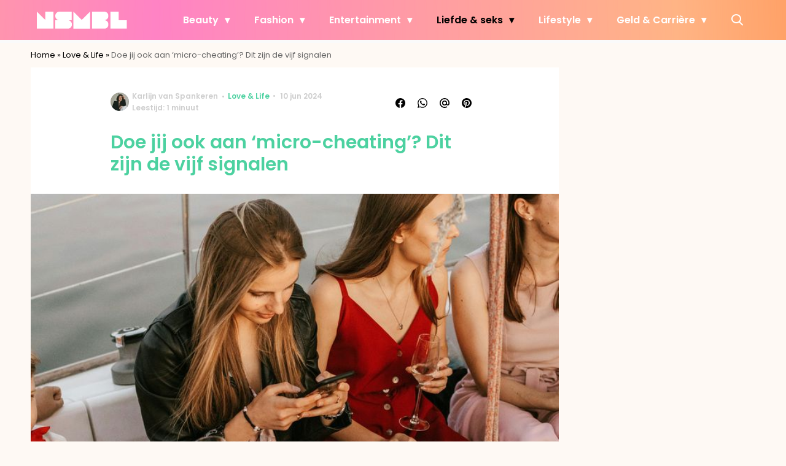

--- FILE ---
content_type: text/html; charset=UTF-8
request_url: https://www.nsmbl.nl/doe-jij-ook-aan-micro-cheating-dit-zijn-de-vijf-signalen/
body_size: 28452
content:
<!doctype html>
<html lang="nl-NL" class="no-js">
    <head>
      <meta charset="utf-8">
      <meta http-equiv="X-UA-Compatible" content="IE=edge">
      <meta name="viewport" content="width=device-width, initial-scale=1">
        <script type="text/javascript">window.gdprAppliesGlobally=true;
(function(){function n(){if(!window.frames.__cmpLocator){if(document.body&&document.body.firstChild){var e=document.body;var t=document.createElement("iframe");t.style.display="none";t.name="__cmpLocator";t.title="cmpLocator";e.insertBefore(t,e.firstChild)}else{setTimeout(n,5)}}}function e(e,t,n){if(typeof n!=="function"){return}
if(!window.__cmpBuffer){window.__cmpBuffer=[]}if(e==="ping"){n({gdprAppliesGlobally:window.gdprAppliesGlobally,cmpLoaded:false},true)}else{window.__cmpBuffer.push({command:e,parameter:t,callback:n})}}e.stub=true;function t(r){if(!window.__cmp||window.__cmp.stub!==true){return}if(!r.data){return}var a=typeof r.data==="string";var e;try{e=a?JSON.parse(r.data):r.data}catch(t){return}if(e.__cmpCall){var o=e.__cmpCall;window.__cmp(o.command,o.parameter,function(e,t){var n={__cmpReturn:{returnValue:e,success:t,callId:o.callId}};r.source.postMessage(a?JSON.stringify(n):n,"*")})}}if(typeof window.__cmp!=="function"){window.__cmp=e;if(window.addEventListener){window.addEventListener("message",t,false)}else{window.attachEvent("onmessage",t)}}n()})();(function(e){var t=document.createElement("script");t.id="spcloader";t.type="text/javascript";t.async=true;t.src="https://sdk.privacy-center.org/"+e+"/loader.js?target="+document.location.hostname;t.charset="utf-8";var n=document.getElementsByTagName("script")[0];
n.parentNode.insertBefore(t,n)})("11ef8ac9-6270-4d5e-8b99-8d6a5bd60059");console.log('Didomi cookiewall');

window.didomiOnReady = window.didomiOnReady || [];
window.didomiOnReady.push(function (Didomi) {
    window.tc_vars = {
      // Add Didomi variables
      didomiGDPRApplies: window.didomiState.didomiGDPRApplies,
      didomiIABConsent: window.didomiState.didomiIABConsent,
      didomiVendorsConsent: window.didomiState.didomiVendorsConsent,
      didomiVendorsConsentUnknown: window.didomiState.didomiVendorsConsentUnknown,
      didomiVendorsConsentDenied: window.didomiState.didomiVendorsConsentDenied,
      didomiPurposesConsent: window.didomiState.didomiPurposesConsent,
      didomiPurposesConsentUnknown: window.didomiState.didomiPurposesConsentUnknown,
      didomiPurposesConsentDenied: window.didomiState.didomiPurposesConsentDenied,
      didomiExperimentId: window.didomiState.didomiExperimentId,
      didomiExperimentUserGroup: window.didomiState.didomiExperimentUserGroup,
    };
    if(tc_vars.didomiPurposesConsent != ''){
        console.log( 'cookiewall consent = true');
        consentLevel = 3;
        loadAllScripts();
      } else {
        console.log( 'cookiewall consent = false');
        consentLevel = 0;
        loadAllScripts();
      }
});

window.didomiEventListeners = window.didomiEventListeners || [];
  window.didomiEventListeners.push({
    event: 'notice.clickagree',
    listener: function () {
      console.log('clicked agree');
      consentLevel =3;
      loadAllScripts();
      return false;
    }
  });
  window.didomiEventListeners.push({
    event: 'preferences.clickagreetoall',
    listener: function () {
        console.log('clicked agree');
        consentLevel =3;
        loadAllScripts();
        return false;
    }
  });
  window.didomiEventListeners.push({
    event: 'preferences.clicksavechoices',
    listener: function () {
        console.log('clicked agree');
        consentLevel = 3;
        loadAllScripts();
        return false;
    }
  });

function loadAllScripts(){
  console.log('start loading all scripts 2.19');
  console.log(tc_vars.didomiPurposesConsentDenied);
  var deniedConsent = tc_vars.didomiPurposesConsentDenied;
  
  if(deniedConsent.indexOf('cookies') == -1) {
    //SETTING VARIABLES
    var wpk_tags = dataLayer[0].Tags;
    if (wpk_tags != undefined) {
      var wpk_tags_array = wpk_tags.split(',');
    } else {
      var wpk_tags_array = [];
    }

    var sales_keywords = dataLayer[0].sales_keywords;
    if(sales_keywords == undefined){
        sales_keywords= '';
    } else {
      sales_keywords = sales_keywords.replace(/_/g, '');
      sales_keywords = sales_keywords.replace(/&/g, '_');
      sales_keywords = sales_keywords.replace(/&amp;/g, '_');
    }

    if (typeof dataLayer[0].Site !== 'undefined') {
      var site_name = dataLayer[0].Site.toLowerCase();
    } else {
      var site_name = '';
    }

    site_name = site_name.split(".");

    //SETTING VARIABLES
    var script = document.createElement("script");
    script.src = "https://shared.mediahuis.be/cxense/cxense.nsmbl.min.js";
    script.type = "didomi/javascript";
    script.setAttribute('data-vendor','iab:412');

    console.log('ads: '+deniedConsent.indexOf('create_ads_profile'));
    console.log('content: '+deniedConsent.indexOf('select_personalized_content'));

    if(deniedConsent.indexOf('create_ads_profile') < 0  && deniedConsent.indexOf('select_personalized_content') < 0){
      document.head.appendChild(script);
      console.log('load cxense!!!');
    } else {
      console.log('NOT load cxense!!');
    }
    if (dataLayer[0].show_banners == 1) {
      console.log('trigger fillSlots from cookiewall');
      setTimeout(function(){ fillSlots(); }, 800);
    //   fillSlots();
    }
    if(deniedConsent.indexOf('social_media') < 0){
      var y = document.getElementsByClassName("social-media-no-consent-box");
      var i;
      for (i = 0; i < y.length; i++) {
        y[i].style.display = "none";
      }
      var x_fb_post = document.getElementsByClassName("fb-post-no-consent");
      while(x_fb_post.length > 0) {
        x_fb_post[0].className = "fb-post";
      }
      var x_fb_video = document.getElementsByClassName("fb-video-no-consent");
      var i;
      while(x_fb_video.length > 0) {
        x_fb_video[0].className = "fb-video";
      }
      var x_twitter = document.getElementsByClassName("twitter-tweet-no-consent");
      while(x_twitter.length > 0) {
        x_twitter[0].className = "twitter-tweet";
      }
      var xi = document.getElementsByClassName("instagram-media-no-consent");
      while(xi.length > 0) {
        xi[0].className = "instagram-media";
      }
      var script = document.createElement("script");
      script.src = "https://platform.twitter.com/widgets.js";
      document.head.appendChild(script);

      var script = document.createElement("script");
      script.src = "https://www.instagram.com/embed.js";
      document.head.appendChild(script);

      var script = document.createElement("script");
      script.innerHTML = "window.instgrm.Embeds.process();";
      document.head.appendChild(script);

      var script = document.createElement("script");
      script.src = "https://connect.facebook.net/nl_NL/sdk.js#xfbml=1&amp;version=v8.0";

      var facebookDiv = document.createElement('script');
          facebookDiv.innerHTML =`window.fbAsyncInit = function() {FB.init({ xfbml      : true, version    : 'v5.0' });}; `;
          document.head.appendChild(facebookDiv);

      var my_awesome_script = document.createElement('script');
          my_awesome_script.setAttribute('src','https://connect.facebook.net/en_US/sdk.js');
          my_awesome_script.async = 'true';
          my_awesome_script.defer = 'true';
          document.head.appendChild(my_awesome_script);
    }
  } else {
    if (dataLayer[0].show_banners == 1) {
      console.log('trigger fillSlots from cookiewall when cookies denied');
      // setTimeout(function(){ fillSlots(); }, 100);
      fillSlots();
    }
  }
}

if (navigator.userAgent.toLowerCase().indexOf('cxensebot') != -1) {
  loadAllScripts();
}
</script>

     <link rel="preconnect" href="https://fonts.gstatic.com" crossorigin>
  <link rel="manifest" href="/wp-json/app/manifest">
  <link rel="preload" href="https://www.nsmbl.nl/wp-content/themes/fw3-nsmbl/fonts/wpk.ttf?x6yh2d" as="font" crossorigin="anonymous">
  <link rel="license" href="https://www.mediahuis.nl/algemene-voorwaarden/gebruikersvoorwaarden-uitgaven/general-terms-of-use-for-mediahuis-publications/">
  <meta name="dcterms.rights" content="Mediahuis Nederland B.V." />
      <meta name="theme-color" content="#ff87bd">
        <script>
    document.documentElement.className=document.documentElement.className.replace(/\bno-js\b/,"js");var window_width=Math.max(document.documentElement.clientWidth,window.innerWidth||0),isApple=/ipad|iphone|ipod/i.test(navigator.userAgent.toLowerCase()),isIphone=/iphone/i.test(navigator.userAgent.toLowerCase()),isAndroid=/android/i.test(navigator.userAgent.toLowerCase()),isMsie=/msie|windows/i.test(navigator.userAgent.toLowerCase()),isEdge=/edge/i.test(navigator.userAgent.toLowerCase());if(isApple)document.documentElement.className+=" apple",isIphone&&(document.documentElement.className+=" iphone");else if(isAndroid)document.documentElement.className+=" android";else if(isEdge)document.documentElement.className+=" edge";else if(isMsie){document.documentElement.className+=" msie";var isTen=/msie\ 10.0/i.test(navigator.userAgent.toLowerCase());isTen&&(document.documentElement.className+=" msie10");var isChrome=/chrome/i.test(navigator.userAgent.toLowerCase());isChrome&&(document.documentElement.className+=" mschrome");var isOld=/msie\ 9.0/i.test(navigator.userAgent.toLowerCase());isOld&&(document.documentElement.className+=" msieold");var isTooOld=/msie 8.0|msie 7.0|msie 6.0/i.test(navigator.userAgent.toLowerCase());isTooOld&&(document.documentElement.className+=" noooooo")}
  </script>

  <meta name='robots' content='index, follow, max-image-preview:large, max-snippet:-1, max-video-preview:-1' />
	<style>img:is([sizes="auto" i], [sizes^="auto," i]) { contain-intrinsic-size: 3000px 1500px }</style>
	
	<!-- This site is optimized with the Yoast SEO Premium plugin v23.2 (Yoast SEO v25.1) - https://yoast.com/wordpress/plugins/seo/ -->
	<title>Doe jij ook aan &#039;micro-cheating&#039;? Dit zijn de vijf signalen</title>
	<meta name="description" content="Al gehoord van de nieuwe term micro-cheating? Wij vertellen je welke vijf voorbeelden vallen onder het bedriegen op microniveau." />
	<link rel="canonical" href="https://www.nsmbl.nl/doe-jij-ook-aan-micro-cheating-dit-zijn-de-vijf-signalen/" />
	<meta property="og:locale" content="nl_NL" />
	<meta property="og:type" content="article" />
	<meta property="og:title" content="Doe jij ook aan &#039;micro-cheating&#039;? Dit zijn de vijf signalen" />
	<meta property="og:description" content="Volgens deze nieuwe term zijn er een aantal handelingen die maken dat jij schuldig bent aan het bedriegen van je partner op microniveau." />
	<meta property="og:url" content="https://www.nsmbl.nl/doe-jij-ook-aan-micro-cheating-dit-zijn-de-vijf-signalen/" />
	<meta property="og:site_name" content="NSMBL" />
	<meta property="article:published_time" content="2024-06-10T12:57:00+00:00" />
	<meta property="og:image" content="https://img.nsmbl.nl/images/fYkRFzILsi22Unb07U_m9kpBt3s=/0x0/filters:quality(80):format(jpeg):background_color(fff)/https%3A%2F%2Fwww.nsmbl.nl%2Fwp-content%2Fuploads%2F2024%2F06%2Fpexels-maksgelatin-5046429.jpg" />
	<meta property="og:image:width" content="1024" />
	<meta property="og:image:height" content="777" />
	<meta property="og:image:type" content="image/jpeg" />
	<meta name="author" content="Karlijn van Spankeren" />
	<meta name="twitter:label1" content="Geschreven door" />
	<meta name="twitter:data1" content="Karlijn van Spankeren" />
	<meta name="twitter:label2" content="Geschatte leestijd" />
	<meta name="twitter:data2" content="2 minuten" />
	<script type="application/ld+json" class="yoast-schema-graph">{"@context":"https://schema.org","@graph":[{"@type":"Article","@id":"https://www.nsmbl.nl/doe-jij-ook-aan-micro-cheating-dit-zijn-de-vijf-signalen/#article","isPartOf":{"@id":"https://www.nsmbl.nl/doe-jij-ook-aan-micro-cheating-dit-zijn-de-vijf-signalen/"},"author":{"name":"Karlijn van Spankeren","@id":"https://www.nsmbl.nl/#/schema/person/5a7a9119dfba86e0a39b696fca3f4319"},"headline":"Doe jij ook aan &#8216;micro-cheating&#8217;? Dit zijn de vijf signalen","datePublished":"2024-06-10T12:57:00+00:00","mainEntityOfPage":{"@id":"https://www.nsmbl.nl/doe-jij-ook-aan-micro-cheating-dit-zijn-de-vijf-signalen/"},"wordCount":308,"publisher":{"@id":"https://www.nsmbl.nl/#organization"},"image":{"@id":"https://www.nsmbl.nl/doe-jij-ook-aan-micro-cheating-dit-zijn-de-vijf-signalen/#primaryimage"},"thumbnailUrl":"https://www.nsmbl.nl/wp-content/uploads/2024/06/pexels-maksgelatin-5046429.jpg","keywords":["liefde","monogamie","Relatie","relaties","vreemdgaan"],"articleSection":["Love &amp; Life"],"inLanguage":"nl-NL"},{"@type":"WebPage","@id":"https://www.nsmbl.nl/doe-jij-ook-aan-micro-cheating-dit-zijn-de-vijf-signalen/","url":"https://www.nsmbl.nl/doe-jij-ook-aan-micro-cheating-dit-zijn-de-vijf-signalen/","name":"Doe jij ook aan 'micro-cheating'? Dit zijn de vijf signalen","isPartOf":{"@id":"https://www.nsmbl.nl/#website"},"primaryImageOfPage":{"@id":"https://www.nsmbl.nl/doe-jij-ook-aan-micro-cheating-dit-zijn-de-vijf-signalen/#primaryimage"},"image":{"@id":"https://www.nsmbl.nl/doe-jij-ook-aan-micro-cheating-dit-zijn-de-vijf-signalen/#primaryimage"},"thumbnailUrl":"https://www.nsmbl.nl/wp-content/uploads/2024/06/pexels-maksgelatin-5046429.jpg","datePublished":"2024-06-10T12:57:00+00:00","description":"Al gehoord van de nieuwe term micro-cheating? Wij vertellen je welke vijf voorbeelden vallen onder het bedriegen op microniveau.","breadcrumb":{"@id":"https://www.nsmbl.nl/doe-jij-ook-aan-micro-cheating-dit-zijn-de-vijf-signalen/#breadcrumb"},"inLanguage":"nl-NL","potentialAction":[{"@type":"ReadAction","target":["https://www.nsmbl.nl/doe-jij-ook-aan-micro-cheating-dit-zijn-de-vijf-signalen/"]}]},{"@type":"ImageObject","inLanguage":"nl-NL","@id":"https://www.nsmbl.nl/doe-jij-ook-aan-micro-cheating-dit-zijn-de-vijf-signalen/#primaryimage","url":"https://www.nsmbl.nl/wp-content/uploads/2024/06/pexels-maksgelatin-5046429.jpg","contentUrl":"https://www.nsmbl.nl/wp-content/uploads/2024/06/pexels-maksgelatin-5046429.jpg","width":4189,"height":3177,"caption":"micro-cheating"},{"@type":"BreadcrumbList","@id":"https://www.nsmbl.nl/doe-jij-ook-aan-micro-cheating-dit-zijn-de-vijf-signalen/#breadcrumb","itemListElement":[{"@type":"ListItem","position":1,"name":"Home","item":"https://www.nsmbl.nl/"},{"@type":"ListItem","position":2,"name":"Love &amp; Life","item":"https://www.nsmbl.nl/love-life/"},{"@type":"ListItem","position":3,"name":"Doe jij ook aan &#8216;micro-cheating&#8217;? Dit zijn de vijf signalen"}]},{"@type":"WebSite","@id":"https://www.nsmbl.nl/#website","url":"https://www.nsmbl.nl/","name":"NSMBL","description":"piecing together the daily puzzle called life","publisher":{"@id":"https://www.nsmbl.nl/#organization"},"potentialAction":[{"@type":"SearchAction","target":{"@type":"EntryPoint","urlTemplate":"https://www.nsmbl.nl/?s={search_term_string}"},"query-input":{"@type":"PropertyValueSpecification","valueRequired":true,"valueName":"search_term_string"}}],"inLanguage":"nl-NL"},{"@type":"Organization","@id":"https://www.nsmbl.nl/#organization","name":"NSMBL","url":"https://www.nsmbl.nl/","logo":{"@type":"ImageObject","inLanguage":"nl-NL","@id":"https://www.nsmbl.nl/#/schema/logo/image/","url":"https://www.nsmbl.nl/wp-content/uploads/2018/05/cropped-nsmbl_favi.png","contentUrl":"https://www.nsmbl.nl/wp-content/uploads/2018/05/cropped-nsmbl_favi.png","width":512,"height":512,"caption":"NSMBL"},"image":{"@id":"https://www.nsmbl.nl/#/schema/logo/image/"}},{"@type":"Person","@id":"https://www.nsmbl.nl/#/schema/person/5a7a9119dfba86e0a39b696fca3f4319","name":"Karlijn van Spankeren","image":{"@type":"ImageObject","url":"https://img.nsmbl.nl/images/8OhdLQoSpmh_jTNICT38QlsiGNo=/150x150/filters:quality(80):format(jpeg):background_color(fff)/https%3A%2F%2Fwww.nsmbl.nl%2Fwp-content%2Fuploads%2F2022%2F08%2FScreenshot-33.png","caption":"Karlijn van Spankeren"},"description":"Met een scherp oog voor de laatste trends en een diepgaande passie voor alles wat sociaal en stijlvol is, staat Karlijn klaar als jouw expert op het gebied van mode, beauty, parfum en (pop)cultuur. Als fervent horecabezoeker en kenner van het nachtleven, weet zij waar je wil zijn én wanneer. Dus, als je op zoek bent naar tips en advies om je leven net wat meer pit te geven: zij is je vrouw.  ","sameAs":["https://www.instagram.com/karlijnvanspankeren/","https://www.linkedin.com/in/karlijn-van-spankeren-12b762176/"],"knowsAbout":["parfum","cultuur","horeca","mode"],"jobTitle":"Redacteur","url":"https://www.nsmbl.nl/author/karlijn-van-spankeren/"}]}</script>
	<!-- / Yoast SEO Premium plugin. -->


<link rel='dns-prefetch' href='//cdn.kaching.eu.com' />
<link rel='dns-prefetch' href='//www.dwin2.com' />
<link rel='dns-prefetch' href='//ajax.googleapis.com' />
<link rel='dns-prefetch' href='//fonts.googleapis.com' />
        <script>
          dataLayer = [{
          'show_banners': 1,
          'Author':'Karlijnvan Spankeren',
          'Pubdate':'2024/06/10',
          'Categories': 'Love &amp; Life',
          'Tags':'liefde,monogamie,relatie,relaties,vreemdgaan',
          'Site':'NSMBL',
          'Type':'post',
          'Socialshares':0,
          'Words':299,
          'PostID':592877,
          'sales_keywords': 'Love / Sex / Relationship',
          'cs_fpid': '0'

          }];
        </script>

        <meta name="cXenseParse:mhu-article_author" content="Karlijnvan Spankeren" />
        <meta name="cXenseParse:mhu-article_ispaidcontent" content="false" />
                          <meta name="cXenseParse:mhu-article_tag" content="liefde" />
                  <meta name="cXenseParse:mhu-article_tag" content="monogamie" />
                  <meta name="cXenseParse:mhu-article_tag" content="relatie" />
                  <meta name="cXenseParse:mhu-article_tag" content="relaties" />
                  <meta name="cXenseParse:mhu-article_tag" content="vreemdgaan" />
                <meta name="cXenseParse:Taxonomy" content="Love &amp; Life" />


    <style id='classic-theme-styles-inline-css' type='text/css'>
/*! This file is auto-generated */
.wp-block-button__link{color:#fff;background-color:#32373c;border-radius:9999px;box-shadow:none;text-decoration:none;padding:calc(.667em + 2px) calc(1.333em + 2px);font-size:1.125em}.wp-block-file__button{background:#32373c;color:#fff;text-decoration:none}
</style>
<link rel='stylesheet' id='wpcomvip-governance-css' href='https://www.nsmbl.nl/wp-content/plugins/vip-governance/css/vip-governance.css?ver=1.0.6' type='text/css' media='all' />
<style id='global-styles-inline-css' type='text/css'>
:root{--wp--preset--aspect-ratio--square: 1;--wp--preset--aspect-ratio--4-3: 4/3;--wp--preset--aspect-ratio--3-4: 3/4;--wp--preset--aspect-ratio--3-2: 3/2;--wp--preset--aspect-ratio--2-3: 2/3;--wp--preset--aspect-ratio--16-9: 16/9;--wp--preset--aspect-ratio--9-16: 9/16;--wp--preset--color--black: #000000;--wp--preset--color--cyan-bluish-gray: #abb8c3;--wp--preset--color--white: #ffffff;--wp--preset--color--pale-pink: #f78da7;--wp--preset--color--vivid-red: #cf2e2e;--wp--preset--color--luminous-vivid-orange: #ff6900;--wp--preset--color--luminous-vivid-amber: #fcb900;--wp--preset--color--light-green-cyan: #7bdcb5;--wp--preset--color--vivid-green-cyan: #00d084;--wp--preset--color--pale-cyan-blue: #8ed1fc;--wp--preset--color--vivid-cyan-blue: #0693e3;--wp--preset--color--vivid-purple: #9b51e0;--wp--preset--gradient--vivid-cyan-blue-to-vivid-purple: linear-gradient(135deg,rgba(6,147,227,1) 0%,rgb(155,81,224) 100%);--wp--preset--gradient--light-green-cyan-to-vivid-green-cyan: linear-gradient(135deg,rgb(122,220,180) 0%,rgb(0,208,130) 100%);--wp--preset--gradient--luminous-vivid-amber-to-luminous-vivid-orange: linear-gradient(135deg,rgba(252,185,0,1) 0%,rgba(255,105,0,1) 100%);--wp--preset--gradient--luminous-vivid-orange-to-vivid-red: linear-gradient(135deg,rgba(255,105,0,1) 0%,rgb(207,46,46) 100%);--wp--preset--gradient--very-light-gray-to-cyan-bluish-gray: linear-gradient(135deg,rgb(238,238,238) 0%,rgb(169,184,195) 100%);--wp--preset--gradient--cool-to-warm-spectrum: linear-gradient(135deg,rgb(74,234,220) 0%,rgb(151,120,209) 20%,rgb(207,42,186) 40%,rgb(238,44,130) 60%,rgb(251,105,98) 80%,rgb(254,248,76) 100%);--wp--preset--gradient--blush-light-purple: linear-gradient(135deg,rgb(255,206,236) 0%,rgb(152,150,240) 100%);--wp--preset--gradient--blush-bordeaux: linear-gradient(135deg,rgb(254,205,165) 0%,rgb(254,45,45) 50%,rgb(107,0,62) 100%);--wp--preset--gradient--luminous-dusk: linear-gradient(135deg,rgb(255,203,112) 0%,rgb(199,81,192) 50%,rgb(65,88,208) 100%);--wp--preset--gradient--pale-ocean: linear-gradient(135deg,rgb(255,245,203) 0%,rgb(182,227,212) 50%,rgb(51,167,181) 100%);--wp--preset--gradient--electric-grass: linear-gradient(135deg,rgb(202,248,128) 0%,rgb(113,206,126) 100%);--wp--preset--gradient--midnight: linear-gradient(135deg,rgb(2,3,129) 0%,rgb(40,116,252) 100%);--wp--preset--font-size--small: 13px;--wp--preset--font-size--medium: 20px;--wp--preset--font-size--large: 36px;--wp--preset--font-size--x-large: 42px;--wp--preset--spacing--20: 0.44rem;--wp--preset--spacing--30: 0.67rem;--wp--preset--spacing--40: 1rem;--wp--preset--spacing--50: 1.5rem;--wp--preset--spacing--60: 2.25rem;--wp--preset--spacing--70: 3.38rem;--wp--preset--spacing--80: 5.06rem;--wp--preset--shadow--natural: 6px 6px 9px rgba(0, 0, 0, 0.2);--wp--preset--shadow--deep: 12px 12px 50px rgba(0, 0, 0, 0.4);--wp--preset--shadow--sharp: 6px 6px 0px rgba(0, 0, 0, 0.2);--wp--preset--shadow--outlined: 6px 6px 0px -3px rgba(255, 255, 255, 1), 6px 6px rgba(0, 0, 0, 1);--wp--preset--shadow--crisp: 6px 6px 0px rgba(0, 0, 0, 1);}:where(.is-layout-flex){gap: 0.5em;}:where(.is-layout-grid){gap: 0.5em;}body .is-layout-flex{display: flex;}.is-layout-flex{flex-wrap: wrap;align-items: center;}.is-layout-flex > :is(*, div){margin: 0;}body .is-layout-grid{display: grid;}.is-layout-grid > :is(*, div){margin: 0;}:where(.wp-block-columns.is-layout-flex){gap: 2em;}:where(.wp-block-columns.is-layout-grid){gap: 2em;}:where(.wp-block-post-template.is-layout-flex){gap: 1.25em;}:where(.wp-block-post-template.is-layout-grid){gap: 1.25em;}.has-black-color{color: var(--wp--preset--color--black) !important;}.has-cyan-bluish-gray-color{color: var(--wp--preset--color--cyan-bluish-gray) !important;}.has-white-color{color: var(--wp--preset--color--white) !important;}.has-pale-pink-color{color: var(--wp--preset--color--pale-pink) !important;}.has-vivid-red-color{color: var(--wp--preset--color--vivid-red) !important;}.has-luminous-vivid-orange-color{color: var(--wp--preset--color--luminous-vivid-orange) !important;}.has-luminous-vivid-amber-color{color: var(--wp--preset--color--luminous-vivid-amber) !important;}.has-light-green-cyan-color{color: var(--wp--preset--color--light-green-cyan) !important;}.has-vivid-green-cyan-color{color: var(--wp--preset--color--vivid-green-cyan) !important;}.has-pale-cyan-blue-color{color: var(--wp--preset--color--pale-cyan-blue) !important;}.has-vivid-cyan-blue-color{color: var(--wp--preset--color--vivid-cyan-blue) !important;}.has-vivid-purple-color{color: var(--wp--preset--color--vivid-purple) !important;}.has-black-background-color{background-color: var(--wp--preset--color--black) !important;}.has-cyan-bluish-gray-background-color{background-color: var(--wp--preset--color--cyan-bluish-gray) !important;}.has-white-background-color{background-color: var(--wp--preset--color--white) !important;}.has-pale-pink-background-color{background-color: var(--wp--preset--color--pale-pink) !important;}.has-vivid-red-background-color{background-color: var(--wp--preset--color--vivid-red) !important;}.has-luminous-vivid-orange-background-color{background-color: var(--wp--preset--color--luminous-vivid-orange) !important;}.has-luminous-vivid-amber-background-color{background-color: var(--wp--preset--color--luminous-vivid-amber) !important;}.has-light-green-cyan-background-color{background-color: var(--wp--preset--color--light-green-cyan) !important;}.has-vivid-green-cyan-background-color{background-color: var(--wp--preset--color--vivid-green-cyan) !important;}.has-pale-cyan-blue-background-color{background-color: var(--wp--preset--color--pale-cyan-blue) !important;}.has-vivid-cyan-blue-background-color{background-color: var(--wp--preset--color--vivid-cyan-blue) !important;}.has-vivid-purple-background-color{background-color: var(--wp--preset--color--vivid-purple) !important;}.has-black-border-color{border-color: var(--wp--preset--color--black) !important;}.has-cyan-bluish-gray-border-color{border-color: var(--wp--preset--color--cyan-bluish-gray) !important;}.has-white-border-color{border-color: var(--wp--preset--color--white) !important;}.has-pale-pink-border-color{border-color: var(--wp--preset--color--pale-pink) !important;}.has-vivid-red-border-color{border-color: var(--wp--preset--color--vivid-red) !important;}.has-luminous-vivid-orange-border-color{border-color: var(--wp--preset--color--luminous-vivid-orange) !important;}.has-luminous-vivid-amber-border-color{border-color: var(--wp--preset--color--luminous-vivid-amber) !important;}.has-light-green-cyan-border-color{border-color: var(--wp--preset--color--light-green-cyan) !important;}.has-vivid-green-cyan-border-color{border-color: var(--wp--preset--color--vivid-green-cyan) !important;}.has-pale-cyan-blue-border-color{border-color: var(--wp--preset--color--pale-cyan-blue) !important;}.has-vivid-cyan-blue-border-color{border-color: var(--wp--preset--color--vivid-cyan-blue) !important;}.has-vivid-purple-border-color{border-color: var(--wp--preset--color--vivid-purple) !important;}.has-vivid-cyan-blue-to-vivid-purple-gradient-background{background: var(--wp--preset--gradient--vivid-cyan-blue-to-vivid-purple) !important;}.has-light-green-cyan-to-vivid-green-cyan-gradient-background{background: var(--wp--preset--gradient--light-green-cyan-to-vivid-green-cyan) !important;}.has-luminous-vivid-amber-to-luminous-vivid-orange-gradient-background{background: var(--wp--preset--gradient--luminous-vivid-amber-to-luminous-vivid-orange) !important;}.has-luminous-vivid-orange-to-vivid-red-gradient-background{background: var(--wp--preset--gradient--luminous-vivid-orange-to-vivid-red) !important;}.has-very-light-gray-to-cyan-bluish-gray-gradient-background{background: var(--wp--preset--gradient--very-light-gray-to-cyan-bluish-gray) !important;}.has-cool-to-warm-spectrum-gradient-background{background: var(--wp--preset--gradient--cool-to-warm-spectrum) !important;}.has-blush-light-purple-gradient-background{background: var(--wp--preset--gradient--blush-light-purple) !important;}.has-blush-bordeaux-gradient-background{background: var(--wp--preset--gradient--blush-bordeaux) !important;}.has-luminous-dusk-gradient-background{background: var(--wp--preset--gradient--luminous-dusk) !important;}.has-pale-ocean-gradient-background{background: var(--wp--preset--gradient--pale-ocean) !important;}.has-electric-grass-gradient-background{background: var(--wp--preset--gradient--electric-grass) !important;}.has-midnight-gradient-background{background: var(--wp--preset--gradient--midnight) !important;}.has-small-font-size{font-size: var(--wp--preset--font-size--small) !important;}.has-medium-font-size{font-size: var(--wp--preset--font-size--medium) !important;}.has-large-font-size{font-size: var(--wp--preset--font-size--large) !important;}.has-x-large-font-size{font-size: var(--wp--preset--font-size--x-large) !important;}
:where(.wp-block-post-template.is-layout-flex){gap: 1.25em;}:where(.wp-block-post-template.is-layout-grid){gap: 1.25em;}
:where(.wp-block-columns.is-layout-flex){gap: 2em;}:where(.wp-block-columns.is-layout-grid){gap: 2em;}
:root :where(.wp-block-pullquote){font-size: 1.5em;line-height: 1.6;}
</style>
<link rel='stylesheet' id='contact-form-7-css' href='https://www.nsmbl.nl/wp-content/plugins/contact-form-7/includes/css/styles.css?ver=6.0.6' type='text/css' media='all' />
<link rel='stylesheet' id='plugin-styles-css' href='https://www.nsmbl.nl/wp-content/plugins/mediahuis-advertisement/css/main.css?ver=1.0.5.3' type='text/css' media='all' />
<link rel='stylesheet' id='plugin-styles-speechbubble-css' href='https://www.nsmbl.nl/wp-content/plugins/mediahuis-speechbubble//css/speechbubble.css?ver=0.1.2' type='text/css' media='all' />
<link rel='stylesheet' id='gac-frontend-styles-css' href='https://www.nsmbl.nl/wp-content/plugins/mediahuis-ga-toparticles/assets/css/frontend.css?ver=1.0.2' type='text/css' media='all' />
<link rel='stylesheet' id='fw3-styles-css' href='https://www.nsmbl.nl/wp-content/themes/fw3-nsmbl/css/nsmbl.css?ver=3.5.24' type='text/css' media='all' />
<link rel='stylesheet' id='google-fonts-css' href='https://fonts.googleapis.com/css?family=Poppins:400,400i,500,600,600i&#038;display=swap' type='text/css' media='all' />
<script type="text/javascript" src="https://cdn.kaching.eu.com/latest/nsmbl/kaching.js" id="kaching-script-js"></script>
<script type="text/javascript" src="https://cdn.kaching.eu.com/latest/nsmbl/dmp.js" id="kachingdmp-script-js"></script>
<link rel="alternate" title="oEmbed (JSON)" type="application/json+oembed" href="https://www.nsmbl.nl/wp-json/oembed/1.0/embed?url=https%3A%2F%2Fwww.nsmbl.nl%2Fdoe-jij-ook-aan-micro-cheating-dit-zijn-de-vijf-signalen%2F" />
<link rel="alternate" title="oEmbed (XML)" type="text/xml+oembed" href="https://www.nsmbl.nl/wp-json/oembed/1.0/embed?url=https%3A%2F%2Fwww.nsmbl.nl%2Fdoe-jij-ook-aan-micro-cheating-dit-zijn-de-vijf-signalen%2F&#038;format=xml" />
    <style></style>
      <script src="https://cdn.onesignal.com/sdks/web/v16/OneSignalSDK.page.js" defer></script>
  <script>
          window.OneSignalDeferred = window.OneSignalDeferred || [];
          OneSignalDeferred.push(async function(OneSignal) {
            await OneSignal.init({
              appId: "5b7912b8-2a2d-4b25-9d12-3d96fbd495fd",
              serviceWorkerOverrideForTypical: true,
              path: "https://www.nsmbl.nl/wp-content/plugins/onesignal-free-web-push-notifications/sdk_files/",
              serviceWorkerParam: { scope: "/wp-content/plugins/onesignal-free-web-push-notifications/sdk_files/push/onesignal/" },
              serviceWorkerPath: "OneSignalSDKWorker.js",
            });
          });

          // Unregister the legacy OneSignal service worker to prevent scope conflicts
          navigator.serviceWorker.getRegistrations().then((registrations) => {
            // Iterate through all registered service workers
            registrations.forEach((registration) => {
              // Check the script URL to identify the specific service worker
              if (registration.active && registration.active.scriptURL.includes('OneSignalSDKWorker.js.php')) {
                // Unregister the service worker
                registration.unregister().then((success) => {
                  if (success) {
                    console.log('OneSignalSW: Successfully unregistered:', registration.active.scriptURL);
                  } else {
                    console.log('OneSignalSW: Failed to unregister:', registration.active.scriptURL);
                  }
                });
              }
            });
          }).catch((error) => {
            console.error('Error fetching service worker registrations:', error);
          });
        </script>
<link rel="icon" href="https://www.nsmbl.nl/wp-content/uploads/2018/10/cropped-nsmbl-1-32x32.png" sizes="32x32" />
<link rel="icon" href="https://www.nsmbl.nl/wp-content/uploads/2018/10/cropped-nsmbl-1-192x192.png" sizes="192x192" />
<link rel="apple-touch-icon" href="https://www.nsmbl.nl/wp-content/uploads/2018/10/cropped-nsmbl-1-180x180.png" />
<meta name="msapplication-TileImage" content="https://www.nsmbl.nl/wp-content/uploads/2018/10/cropped-nsmbl-1-270x270.png" />
		<style type="text/css" id="wp-custom-css">
			body {
    --fw3-header-background: url(https://www.nsmbl.nl/wp-content/uploads/2024/07/nsmbl_menu_pattern.png) #000;
}
		</style>
		        



    

        <script>
            const kaching = new KaChing();
            var site_name = 'Nsmbl';

                        var is_fixed = '';
            // console.log('is fixed: ', is_fixed);
            
            console.log('ignore fill slots');
            document.addEventListener("DOMContentLoaded", function(event) {
                console.log('DOM loaded...');
                // console.log(document.querySelector('.article__content').offsetHeight);
                if (dataLayer[0].show_banners == 1) { 
                    // fillSlots();
                    // setTimeout(function(){ fillSlots(); }, 800);
                }
            });
            

            function fillSlots() {
                console.log('Fill slots called..');
                $premium_article = false;
                $premium_ad_settings = "no_ads";
                                    $premium_article = '';
                
                
                var sales_keywords = dataLayer[0].sales_keywords;
                if (sales_keywords != undefined) {
                    sales_keywords = sales_keywords.replace(/_/g, '');
                    sales_keywords = sales_keywords.replace(/&/g, '_');
                    sales_keywords = sales_keywords.replace(/&amp;/g, '_');
                    var sales_keywords_array = sales_keywords.split(',');
                } else {
                    var sales_keywords_array = [];
                }

                var tags = dataLayer[0].Tags;
                if (tags != undefined) {
                    tags = tags.replace(/_/g, '');
                    tags = tags.replace(/&/g, '_');
                    tags = tags.replace(/&amp;/g, '_');
                    var tags_array = tags.split(',');
                } else {
                    var tags_array = [];
                }

                // t1 - Top banner
                if (document.getElementById('ad_leaderboard-t1')) {
                    //if (window_width > 768) {
                    kaching.defineSlot(
                        'leaderboard',
                        't1', {
                        isLazy: true,
                        }
                    );
                    //}
                }
            
                // // Elastic native
                if (document.getElementById('ad_elasticnative-1')) {
                    kaching.defineSlot(
                        'elasticnative',
                        '1', {
                        isLazy: true,
                        }
                    );
                }

                // Inpage banners 
                var inpageBanners = document.querySelectorAll(".ad--inpageleaderboard");
                var i_page;
                var inpageSpot= [];
                
                for (i_page = 0; i_page < inpageBanners.length; i_page++) {
                    inpageSpot[i_page] = 'wpk_inline_' + i_page;
                    realcount_page = i_page + 2;
                    kaching.defineSlot(
                        'leaderboard',
                        'b'+realcount_page, {
                        isLazy: true,
                        }
                    );
                }

                // Inline banners
                var inlineBanners = document.querySelectorAll(".ad-inline_banner");
                var i;
                var inlineSpot= [];
                
                for (i = 0; i < inlineBanners.length; i++) {
                    inlineSpot[i] = 'ad_leaderboardrectangle-' + i;
                    realcount = i + 1;
                    
                    // // AD ADS WITH KACHING
                    kaching.defineSlot(
                        'leaderboardrectangle',
                        'b'+realcount, {
                        isLazy: true,
                        }
                    );
                }


                // Sidebar banners
                if(!$premium_ad_settings || !$premium_article) { 
                    var aside_h;
                    if (document.querySelector('.aside-wrap')) {
                        // aside_h = document.querySelector('.aside-wrap').offsetHeight + (inlineBanners.length * 90); 
                        // aside_h = document.querySelector('.aside-wrap').offsetHeight;
                        aside_h = document.querySelector('.article__content').offsetHeight - 0;
                        // console.log('aside: ',aside_h);
                        console.log('aside-wrap: ', document.querySelector('.article__content').offsetHeight);
                    }
                    // echo "aside_h = document.querySelector('.aside-wrap').offsetHeight;";
                    var sidebar_density = '1000';
                    // console.log('sidebar density: ', sidebar_density);
                    if (sidebar_density < 1) {
                        sidebar_density = 1000;
                    }
                    var banner_count = Math.floor(aside_h / sidebar_density);  //was 1000 and before that 1200
                    var banner_container_height = Math.floor(100 / banner_count);
                    // console.log('b_count: ', banner_count);
                    var selection = document.querySelector('body .site-main') !== null;
                    if (selection) {
                        document.querySelector('body .site-main').style.overflow = 'unset';
                    }

                    var selection = document.querySelector('body .wrap') !== null;
                    if (selection) {
                        document.querySelector('body .wrap').style.overflow = 'unset';
                    }
                    var wpk_aside = document.querySelector('.aside .aside-wrap') !== null;
                    if (wpk_aside) {
                        document.querySelector('aside .aside-wrap').style.position = 'static';
                    }
                    
                    for (x = 1; x <= banner_count; x++) {
                        document.querySelector('.aside-wrap').insertAdjacentHTML('beforeend', '<div class="sticky-banner-container "  style="position:relative;" id="sticky-banner-container' + x + '"><div class="ad ad--rectangleskyscraper sticky-banner" id="ad_rectangleskyscraper-b'+x+'" style="text-align:center;width:300px;position:sticky;top: 75px; margin-top: 0px;"></div></div>');
                        document.querySelector('#sticky-banner-container' + x).style.height = banner_container_height + '%';
                        document.querySelector('#aside-single').style.height = aside_h + 'px';
                        document.querySelector('.aside-wrap').style.height = '100%';

                        // TODO: add option to fix sidebar to complete right of the browser window (relative on main is the issue for absolute )
                        // document.querySelector('.aside-wrap').style.position = 'fixed';
                        // document.querySelector('.aside-wrap').style.right = '10px';

                        kaching.defineSlot(
                            'rectangleskyscraper',
                            'b' + x, {
                            isLazy: true,
                            }
                        );
                    }
                }




                // Footer banner
                if (document.getElementById('ad_leaderboard-b1') ) {
                    kaching.defineSlot(
                        'leaderboard',
                        'b1', {
                            isLazy: true,
                        }
                    );
                }

                // // Related content banner
                // if (document.getElementById('ad_leaderboard-b99') ) {
                //     kaching.defineSlot(
                //         'leaderboard',
                //         'b2', {
                //             isLazy: true,
                //         }
                //     );
                // }


                                    var page_type = 'detail';
                
                var showGamblingAdsKaching = document.cookie.match('(^|;)\\s*showGamblingAds\\s*=\\s*([^;]+)')?.pop() || true;
                
                // Exception for Metro
                if (dataLayer[0].Author == 'Mediaplanet') { 
                    console.log('author:', dataLayer[0].Author);
                    adunit_name = '/mediaplanet'
                } else {
                    adunit_name = '/page'
                }

                if(window_width < 500){
                        var platform = 'MOB';
                    }else{
                        var platform = 'WWW';
                    }

                console.log('init ka-ching ...');
                kaching.init({
                    adunit: site_name+adunit_name,
                    page: {
                        paid: false,
                        taglist: tags_array,
                    },
                    // environment: test,
                    platform: platform,
                    personalAds: true,
                    //Prebid:true,
                                        targeting: {
                        article_taglist: tags_array,
                        sales_keywords: sales_keywords_array,
                        page_type: page_type,
                        article_id: '592877',
                        gambling: showGamblingAdsKaching ? 'true' : 'false'                    },
                    })
                    .then(() => {
                        console.log('after ka-ching init');
                    });
                }

                document.addEventListener('KaChing.render.init', event => {
                    console.log('ka-ching init post action...');
                    // event contains the event channel & data
                    // ie. channel outputs "KaChing.render.init"
                    // ie. data outputs "{ format: 'video', url: 'http://the-vast-tag-url' }"

                    // DO STUFF AFTER KACHING RENDERED...
                    postAdActions();
                });


                function postAdActions() {
                    var inlineBanners = document.querySelectorAll(".ad-inline_banner");
                    
                    inlineBanners.forEach(element => {
                        if(element.getAttribute('data-google-query-id')){
                            // console.log(element);
                            placeholderDiv = 'placeholder_'+element.id;
                            console.log('el child: ', element.childNodes[0].childElementCount);
                            if (element.childNodes[0].childElementCount > 0 && !placeholderDiv) {
                                document.getElementById(placeholderDiv).style.display = 'none';
                            }
                        } else {
                            // Element is filled by GAM
                            // console.log('Wait whats here?', element.getAttribute('data-google-query-id'));
                            // console.log(element.lastChild.childElementCount);
                            // Remove placeholder
                        }

                       
                    });

                    var topBanners = document.querySelectorAll(".ad-top_banner");
                    topBanners.forEach(element => {
                        if(element.getAttribute('data-google-query-id')){
                            placeholderDiv = 'placeholder_'+element.id;
                            if (element.childNodes[0].childElementCount > 0 && !placeholderDiv) {
                                document.getElementById(placeholderDiv).style.display = 'none';
                            }
                        }
                    });

                    var footerBanners = document.querySelectorAll(".ad-footer_banner");
                    footerBanners.forEach(element => {
                        if(element.getAttribute('data-google-query-id')){
                            placeholderDiv = 'placeholder_'+element.id;
                            if (element.childNodes[0].childElementCount > 0 && !placeholderDiv) {
                                document.getElementById(placeholderDiv).style.display = 'none';
                            }
                        }
                    });

                }
        </script>
         <script async id="ebx" src="//applets.ebxcdn.com/ebx.js"></script>
    </head>
    <body class="wp-singular post-template-default single single-post postid-592877 single-format-standard wp-custom-logo wp-theme-fw3-nsmbl light-theme no-dark-mode" data-type="single">
    <script>
        const currentTheme = document.cookie.match('(^|;)\\s*fw3-theme\\s*=\\s*([^;]+)')?.pop() || '';
        const noDarkMode = document.body.classList.contains("no-dark-mode");
        const darkModeMobileOnly = document.body.classList.contains("dark-mode-mobile-only");
        let isMobile = window.matchMedia("(any-pointer:coarse) and (max-width: 766px)").matches;
        if (!noDarkMode && ((darkModeMobileOnly && isMobile) || !darkModeMobileOnly)) {
          if (currentTheme == "dark") {
            if (document.body.classList.contains("light-theme")) document.body.classList.remove("light-theme");
            if (!document.body.classList.contains("dark-theme")) document.body.classList.add("dark-theme");
          } else if (currentTheme == "light") {
            if (document.body.classList.contains("dark-theme")) document.body.classList.remove("dark-theme");
            if (!document.body.classList.contains("light-theme")) document.body.classList.add("light-theme");
          }
        }
      </script>
    <!-- Google Tag Manager -->
<noscript><iframe src="//www.googletagmanager.com/ns.html?id=GTM-PN3TZH"
height="0" width="0" style="display:none;visibility:hidden"></iframe></noscript>
<script>(function(w,d,s,l,i){w[l]=w[l]||[];w[l].push({'gtm.start':
new Date().getTime(),event:'gtm.js'});var f=d.getElementsByTagName(s)[0],
j=d.createElement(s),dl=l!='dataLayer'?'&l='+l:'';j.async=true;j.src=
'//www.googletagmanager.com/gtm.js?id='+i+dl;f.parentNode.insertBefore(j,f);
})(window,document,'script','dataLayer','GTM-PN3TZH');</script>
<!-- End Google Tag Manager -->
    <div class="header-container">
      <div class="header-holder">
        <header id="masthead" class="header" role="banner">
          <div class="logo logo__header"><a href="https://www.nsmbl.nl" data-component-name="header-logo" data-link-type="image"><img src="https://www.nsmbl.nl/wp-content/uploads/2019/02/nsmbl-logo-02.svg" alt="NSMBL" class="logo"></a></div>
                    <div class="search-btn"
          data-component-name="search" data-link-type="button" data-action="open"><i class="icon-search"></i></div>
          <div class="mobile-menu-btn open"><i class="icon-menu"
          data-component-name="nav" data-link-type="button" data-action="open"></i></div>
        </header>
        <div class="overlay"></div>
<nav class="nav " role="navigation" aria-label="NSMBL Hoofdmenu">
    <div class="nav__header">
        <a href="https://www.nsmbl.nl" data-component-name="header-logo" data-link-type="image"><img src="https://www.nsmbl.nl/wp-content/uploads/2019/02/nsmbl-logo-02.svg" alt="NSMBL" class="logo"></a>        <div class="mobile-menu-btn close"><i class="icon-close"></i></div>
    </div>
    <ul id="menu-main-navigation" class="menu"><li id="menu-item-531779" class="menu-item menu-item-type-taxonomy menu-item-object-category menu-item-has-children menu-item-531779"><a href="https://www.nsmbl.nl/beauty/" data-component-name="nav" data-position="header" data-link-type="navitem" data-link-uri="https://www.nsmbl.nl/beauty/">Beauty</a><button class="sub-menu-toggle" role="button"></button>
<ul class="sub-menu">
	<li id="menu-item-549030" class="menu-item menu-item-type-taxonomy menu-item-object-category menu-item-549030"><a href="https://www.nsmbl.nl/beauty/haar/" data-component-name="nav" data-position="header" data-link-type="navitem" data-link-uri="https://www.nsmbl.nl/beauty/haar/">Haar</a></li>
	<li id="menu-item-549031" class="menu-item menu-item-type-taxonomy menu-item-object-category menu-item-549031"><a href="https://www.nsmbl.nl/beauty/huidverzorging/" data-component-name="nav" data-position="header" data-link-type="navitem" data-link-uri="https://www.nsmbl.nl/beauty/huidverzorging/">Huidverzorging</a></li>
	<li id="menu-item-549032" class="menu-item menu-item-type-taxonomy menu-item-object-category menu-item-549032"><a href="https://www.nsmbl.nl/beauty/make-up/" data-component-name="nav" data-position="header" data-link-type="navitem" data-link-uri="https://www.nsmbl.nl/beauty/make-up/">Make-up</a></li>
	<li id="menu-item-549033" class="menu-item menu-item-type-taxonomy menu-item-object-category menu-item-549033"><a href="https://www.nsmbl.nl/beauty/nagels/" data-component-name="nav" data-position="header" data-link-type="navitem" data-link-uri="https://www.nsmbl.nl/beauty/nagels/">Nagels</a></li>
	<li id="menu-item-591231" class="menu-item menu-item-type-taxonomy menu-item-object-category menu-item-591231"><a href="https://www.nsmbl.nl/beauty/parfum/" data-component-name="nav" data-position="header" data-link-type="navitem" data-link-uri="https://www.nsmbl.nl/beauty/parfum/">Parfum</a></li>
	<li id="menu-item-549034" class="menu-item menu-item-type-taxonomy menu-item-object-category menu-item-549034"><a href="https://www.nsmbl.nl/beauty/tattoos/" data-component-name="nav" data-position="header" data-link-type="navitem" data-link-uri="https://www.nsmbl.nl/beauty/tattoos/">Tattoos</a></li>
</ul>
</li>
<li id="menu-item-531776" class="menu-item menu-item-type-taxonomy menu-item-object-category menu-item-has-children menu-item-531776"><a href="https://www.nsmbl.nl/fashion/" data-component-name="nav" data-position="header" data-link-type="navitem" data-link-uri="https://www.nsmbl.nl/fashion/">Fashion</a><button class="sub-menu-toggle" role="button"></button>
<ul class="sub-menu">
	<li id="menu-item-549050" class="menu-item menu-item-type-taxonomy menu-item-object-category menu-item-549050"><a href="https://www.nsmbl.nl/fashion/fashion-week/" data-component-name="nav" data-position="header" data-link-type="navitem" data-link-uri="https://www.nsmbl.nl/fashion/fashion-week/">Fashion Week</a></li>
	<li id="menu-item-582454" class="menu-item menu-item-type-taxonomy menu-item-object-category menu-item-582454"><a href="https://www.nsmbl.nl/fashion/kleding-accessoires/" data-component-name="nav" data-position="header" data-link-type="navitem" data-link-uri="https://www.nsmbl.nl/fashion/kleding-accessoires/">Kleding &amp; Accessoires</a></li>
	<li id="menu-item-549051" class="menu-item menu-item-type-taxonomy menu-item-object-category menu-item-549051"><a href="https://www.nsmbl.nl/fashion/modenieuws/" data-component-name="nav" data-position="header" data-link-type="navitem" data-link-uri="https://www.nsmbl.nl/fashion/modenieuws/">Modenieuws</a></li>
	<li id="menu-item-549052" class="menu-item menu-item-type-taxonomy menu-item-object-category menu-item-549052"><a href="https://www.nsmbl.nl/fashion/modetrends/" data-component-name="nav" data-position="header" data-link-type="navitem" data-link-uri="https://www.nsmbl.nl/fashion/modetrends/">Modetrends</a></li>
	<li id="menu-item-549053" class="menu-item menu-item-type-taxonomy menu-item-object-category menu-item-549053"><a href="https://www.nsmbl.nl/fashion/shopping/" data-component-name="nav" data-position="header" data-link-type="navitem" data-link-uri="https://www.nsmbl.nl/fashion/shopping/">Shoppen</a></li>
</ul>
</li>
<li id="menu-item-548840" class="menu-item menu-item-type-taxonomy menu-item-object-category menu-item-has-children menu-item-548840"><a href="https://www.nsmbl.nl/entertainment/" data-component-name="nav" data-position="header" data-link-type="navitem" data-link-uri="https://www.nsmbl.nl/entertainment/">Entertainment</a><button class="sub-menu-toggle" role="button"></button>
<ul class="sub-menu">
	<li id="menu-item-582455" class="menu-item menu-item-type-taxonomy menu-item-object-category menu-item-582455"><a href="https://www.nsmbl.nl/entertainment/boeken/" data-component-name="nav" data-position="header" data-link-type="navitem" data-link-uri="https://www.nsmbl.nl/entertainment/boeken/">Boeken</a></li>
	<li id="menu-item-582457" class="menu-item menu-item-type-taxonomy menu-item-object-category menu-item-582457"><a href="https://www.nsmbl.nl/entertainment/evenementen/" data-component-name="nav" data-position="header" data-link-type="navitem" data-link-uri="https://www.nsmbl.nl/entertainment/evenementen/">Evenementen</a></li>
	<li id="menu-item-549040" class="menu-item menu-item-type-taxonomy menu-item-object-category menu-item-549040"><a href="https://www.nsmbl.nl/entertainment/films-series/" data-component-name="nav" data-position="header" data-link-type="navitem" data-link-uri="https://www.nsmbl.nl/entertainment/films-series/">Films &#038; series</a></li>
	<li id="menu-item-582456" class="menu-item menu-item-type-taxonomy menu-item-object-category menu-item-582456"><a href="https://www.nsmbl.nl/entertainment/muziek/" data-component-name="nav" data-position="header" data-link-type="navitem" data-link-uri="https://www.nsmbl.nl/entertainment/muziek/">Muziek</a></li>
	<li id="menu-item-549041" class="menu-item menu-item-type-taxonomy menu-item-object-category menu-item-549041"><a href="https://www.nsmbl.nl/entertainment/social-media/" data-component-name="nav" data-position="header" data-link-type="navitem" data-link-uri="https://www.nsmbl.nl/entertainment/social-media/">Social media</a></li>
</ul>
</li>
<li id="menu-item-549057" class="menu-item menu-item-type-taxonomy menu-item-object-category current-post-ancestor current-menu-parent current-post-parent menu-item-has-children menu-item-549057"><a href="https://www.nsmbl.nl/love-life/" data-component-name="nav" data-position="header" data-link-type="navitem" data-link-uri="https://www.nsmbl.nl/love-life/">Liefde &#038; seks</a><button class="sub-menu-toggle" role="button"></button>
<ul class="sub-menu">
	<li id="menu-item-582460" class="menu-item menu-item-type-taxonomy menu-item-object-category menu-item-582460"><a href="https://www.nsmbl.nl/love-life/daten/" data-component-name="nav" data-position="header" data-link-type="navitem" data-link-uri="https://www.nsmbl.nl/love-life/daten/">Daten</a></li>
	<li id="menu-item-591232" class="menu-item menu-item-type-taxonomy menu-item-object-category menu-item-591232"><a href="https://www.nsmbl.nl/love-life/pride/" data-component-name="nav" data-position="header" data-link-type="navitem" data-link-uri="https://www.nsmbl.nl/love-life/pride/">Pride</a></li>
	<li id="menu-item-582458" class="menu-item menu-item-type-taxonomy menu-item-object-category menu-item-582458"><a href="https://www.nsmbl.nl/love-life/relaties/" data-component-name="nav" data-position="header" data-link-type="navitem" data-link-uri="https://www.nsmbl.nl/love-life/relaties/">Relaties</a></li>
	<li id="menu-item-582459" class="menu-item menu-item-type-taxonomy menu-item-object-category menu-item-582459"><a href="https://www.nsmbl.nl/love-life/seksualiteit/" data-component-name="nav" data-position="header" data-link-type="navitem" data-link-uri="https://www.nsmbl.nl/love-life/seksualiteit/">Seksualiteit</a></li>
</ul>
</li>
<li id="menu-item-582461" class="menu-item menu-item-type-taxonomy menu-item-object-category menu-item-has-children menu-item-582461"><a href="https://www.nsmbl.nl/lifestyle/" data-component-name="nav" data-position="header" data-link-type="navitem" data-link-uri="https://www.nsmbl.nl/lifestyle/">Lifestyle</a><button class="sub-menu-toggle" role="button"></button>
<ul class="sub-menu">
	<li id="menu-item-591233" class="menu-item menu-item-type-taxonomy menu-item-object-category menu-item-591233"><a href="https://www.nsmbl.nl/festivals/" data-component-name="nav" data-position="header" data-link-type="navitem" data-link-uri="https://www.nsmbl.nl/festivals/">Festivals</a></li>
	<li id="menu-item-582462" class="menu-item menu-item-type-taxonomy menu-item-object-category menu-item-582462"><a href="https://www.nsmbl.nl/lifestyle/lichaam/" data-component-name="nav" data-position="header" data-link-type="navitem" data-link-uri="https://www.nsmbl.nl/lifestyle/lichaam/">Lichaam</a></li>
	<li id="menu-item-582464" class="menu-item menu-item-type-taxonomy menu-item-object-category menu-item-582464"><a href="https://www.nsmbl.nl/lifestyle/mentale-gezondheid/" data-component-name="nav" data-position="header" data-link-type="navitem" data-link-uri="https://www.nsmbl.nl/lifestyle/mentale-gezondheid/">Mentale Gezondheid</a></li>
	<li id="menu-item-582465" class="menu-item menu-item-type-taxonomy menu-item-object-category menu-item-582465"><a href="https://www.nsmbl.nl/lifestyle/queer/" data-component-name="nav" data-position="header" data-link-type="navitem" data-link-uri="https://www.nsmbl.nl/lifestyle/queer/">Queer</a></li>
	<li id="menu-item-591234" class="menu-item menu-item-type-taxonomy menu-item-object-category menu-item-591234"><a href="https://www.nsmbl.nl/lifestyle/reizen/" data-component-name="nav" data-position="header" data-link-type="navitem" data-link-uri="https://www.nsmbl.nl/lifestyle/reizen/">Reizen</a></li>
	<li id="menu-item-591235" class="menu-item menu-item-type-taxonomy menu-item-object-category menu-item-591235"><a href="https://www.nsmbl.nl/lifestyle/technologie/" data-component-name="nav" data-position="header" data-link-type="navitem" data-link-uri="https://www.nsmbl.nl/lifestyle/technologie/">Technologie</a></li>
	<li id="menu-item-582466" class="menu-item menu-item-type-taxonomy menu-item-object-category menu-item-582466"><a href="https://www.nsmbl.nl/lifestyle/vriendschap/" data-component-name="nav" data-position="header" data-link-type="navitem" data-link-uri="https://www.nsmbl.nl/lifestyle/vriendschap/">Vriendschap</a></li>
</ul>
</li>
<li id="menu-item-582467" class="menu-item menu-item-type-taxonomy menu-item-object-category menu-item-has-children menu-item-582467"><a href="https://www.nsmbl.nl/geld-carriere/" data-component-name="nav" data-position="header" data-link-type="navitem" data-link-uri="https://www.nsmbl.nl/geld-carriere/">Geld &amp; Carrière</a><button class="sub-menu-toggle" role="button"></button>
<ul class="sub-menu">
	<li id="menu-item-591236" class="menu-item menu-item-type-taxonomy menu-item-object-category menu-item-591236"><a href="https://www.nsmbl.nl/geld-carriere/geld/" data-component-name="nav" data-position="header" data-link-type="navitem" data-link-uri="https://www.nsmbl.nl/geld-carriere/geld/">Geld</a></li>
	<li id="menu-item-582468" class="menu-item menu-item-type-taxonomy menu-item-object-category menu-item-582468"><a href="https://www.nsmbl.nl/geld-carriere/money-talks/" data-component-name="nav" data-position="header" data-link-type="navitem" data-link-uri="https://www.nsmbl.nl/geld-carriere/money-talks/">Money Talks</a></li>
	<li id="menu-item-582469" class="menu-item menu-item-type-taxonomy menu-item-object-category menu-item-582469"><a href="https://www.nsmbl.nl/geld-carriere/werk-carriere/" data-component-name="nav" data-position="header" data-link-type="navitem" data-link-uri="https://www.nsmbl.nl/geld-carriere/werk-carriere/">Werk &amp; Carrière</a></li>
</ul>
</li>
</ul>    <div class="nav__footer">
        <ul class="socialmenu">
    <li class="socialmenu__item">
        <a href="https://www.youtube.com/user/NSMBLvideo" target="_blank" data-component-name="social" data-link-title="YouTube" data-link-type="button" data-link-uri="https://www.youtube.com/user/NSMBLvideo"><span class="socialmenu__item-text">YouTube</span><i class="icon-youtube"></i></a>
    </li>
            <li class="socialmenu__item">
        <a href="https://www.tiktok.com/@nsmblmagazine/" target="_blank" data-component-name="social" data-link-title="TikTok" data-link-type="button" data-link-uri="https://www.tiktok.com/@nsmblmagazine/"><span class="socialmenu__item-text">TikTok</span><i class="icon-tiktok"></i></a>
    </li>
            <li class="socialmenu__item">
        <a href="https://www.instagram.com/nsmbl/" target="_blank" data-component-name="social" data-link-title="Instagram" data-link-type="button" data-link-uri="https://www.instagram.com/nsmbl/"><span class="socialmenu__item-text">Instagram</span><i class="icon-instagram"></i></a>
    </li>
              <li class="socialmenu__item">
          <a href="https://www.facebook.com/NSMBL/" target="_blank" data-component-name="social" data-link-title="Facebook" data-link-type="button" data-link-uri="https://www.facebook.com/NSMBL/"><span class="socialmenu__item-text">Facebook</span><i class="icon-facebook"></i></a>
      </li>
             <li class="socialmenu__item">
        <a href="https://bsky.app/profile/nsmbl.nl" target="_blank" data-component-name="social" data-link-title="Bluesky" data-link-type="button" data-link-uri="https://bsky.app/profile/nsmbl.nl"><span class="socialmenu__item-text">Instagram</span><i class="icon-bluesky"></i></a>
    </li>
            <li class="socialmenu__item">
        <a href="https://nieuwsbrief.nsmbl.nl" target="_blank" data-component-name="social" data-link-title="Newsletter" data-link-type="button" data-link-uri="https://nieuwsbrief.nsmbl.nl"><span class="socialmenu__item-text">Newsletter</span><i class="icon-newsletter"></i></a>
    </li>
                
</ul>
    </div>
</nav>
      </div>
    </div>
    <div class="search search__header">
      
<script>
  document.addEventListener('DOMContentLoaded', function() {
    var jsonValues = ;
    autocomplete(document.getElementById('s'), jsonValues);
  });

  function autocomplete(inp, arr) {
    var currentFocus;
    inp.addEventListener("input", function(e) {
      var a, b, i, val = this.value;
      closeAllLists();
      if (!val) { return false;}
      currentFocus = -1;
      a = document.createElement("DIV");
      a.setAttribute("id", this.id + "autocomplete-list");
      a.setAttribute("class", "autocomplete-items");

      // Create and append the title
      // var title = document.createElement("DIV");
      // title.setAttribute("class", "autocomplete-title");
      // title.innerHTML = "<strong><small>Onze suggesties...</small></strong>";
      // a.appendChild(title);

      this.parentNode.appendChild(a);
      for (i = 0; i < arr.length; i++) {
        if (arr[i].substr(0, val.length).toUpperCase() == val.toUpperCase()) {
          b = document.createElement("DIV");
          b.innerHTML = "<strong>" + arr[i].substr(0, val.length) + "</strong>";
          b.innerHTML += arr[i].substr(val.length);
          b.innerHTML += "<input type='hidden' value='" + arr[i] + "'>";
          b.addEventListener("click", function(e) {
            inp.value = this.getElementsByTagName("input")[0].value;
            closeAllLists();
            document.querySelector('.search--container form').submit();
          });
          a.appendChild(b);
        }
      }
    });

    inp.addEventListener("keydown", function(e) {
      var x = document.getElementById(this.id + "autocomplete-list");
      if (x) x = x.getElementsByTagName("div");
      if (e.keyCode == 40) {
        currentFocus++;
        addActive(x);
      } else if (e.keyCode == 38) {
        currentFocus--;
        addActive(x);
      } else if (e.keyCode == 13) {
        if (currentFocus > -1) {
          e.preventDefault();
          if (x) x[currentFocus].click();
        }
      }
    });

    function addActive(x) {
      if (!x) return false;
      removeActive(x);
      if (currentFocus >= x.length) currentFocus = 0;
      if (currentFocus < 0) currentFocus = (x.length - 1);
      x[currentFocus].classList.add("autocomplete-active");
    }

    function removeActive(x) {
      for (var i = 0; i < x.length; i++) {
        x[i].classList.remove("autocomplete-active");
      }
    }

    function closeAllLists(elmnt) {
      var x = document.getElementsByClassName("autocomplete-items");
      for (var i = 0; i < x.length; i++) {
        if (elmnt != x[i] && elmnt != inp) {
          x[i].parentNode.removeChild(x[i]);
        }
      }
    }

    document.addEventListener("click", function (e) {
      closeAllLists(e.target);
    });
  }
</script>


<style>
  .autocomplete-items {
    position: absolute;
    border: 1px solid #d4d4d4;
    border-bottom: none;
    border-top: 5px solid #e9e9e9;
    z-index: 99;
    top: calc(100% - 1.5rem);
    left: auto;
    right: auto;
    width: 100%;
    
  }
  .autocomplete-items div {
    padding: 10px;
    cursor: pointer;
    background-color: #fff;
    border-bottom: 1px solid #d4d4d4;
  }
  @media all and (max-width: 450px) {
    .autocomplete-items {
      left: 0;
      right: 0;
    }
    .autocomplete-items div {
      max-width: 100%;
    }
  }
  @media all and (min-width: 450px) {
    .autocomplete-items {
      max-width: 395px;
    }
    .autocomplete-items div {
      max-width: 395px;
    }
  }

  .autocomplete-items div:not(.autocomplete-title):hover {
    background-color: #e9e9e9;
  }
  .autocomplete-items .autocomplete-title {
    padding: 4px 10px;
    background-color: #f9f9f9;
    border-bottom: 1px solid #d4d4d4;
    font-size: 12px;
  }

  .autocomplete-active {
    background-color: DodgerBlue !important;
    color: #ffffff;
  }
</style>



<style>
  #pills-container {
    font-size: 12px;
    border-bottom: 1px solid #d4d4d4;
    padding-bottom: 10px;
  }
  @media all and (min-width: 450px) {
    #pills-container {
    text-align: center;
  }
  }
  .search.search__boxed #pills-container {
    display: none;
  }
  .pill {
    display: inline-block;
    padding: 3px 10px;
    margin: 3px;
    background-color: var(--fw3-primary);
    color: var(--fw3-white);
    border-radius: 10px;
    cursor: pointer;
  }

  .pill:hover {
    background-color: var(--fw3-secondary);
    color: var(--fw3-primary);
  }
</style>







<div class="search--container">
   
    <form method="get" action="https://www.nsmbl.nl">
      <div class="search--container__input">
        <input class="search-string" placeholder="Waar ben je naar op zoek" value="" onfocus="this.placeholder = ''" onblur="this.placeholder = &quot;&quot;" name="s" id="s">
       
        <span class="empty-btn"><i class="icon-close2" data-component-name="search" data-link-type="button" data-action="close"></i></span>
      </div>

            
      <div class="search--container__button">
        <button class="submit" data-component-name="search" data-link-type="button" data-searchterm=""><i class="icon-search" id="iconSearchFormSubmit"></i></button>
      </div>
    </form>
</div>
    </div>
	
<div class="reading-time-wrapper"><progress class="reading-time-indicator" value="0" max="0"></progress></div>

<div id="breadcrumbs" class="container container--breadcrumbs"><span><span><a href="https://www.nsmbl.nl/">Home</a></span> » <span><a href="https://www.nsmbl.nl/love-life/">Love &amp; Life</a></span> » <span class="breadcrumb_last" aria-current="page">Doe jij ook aan &#8216;micro-cheating&#8217;? Dit zijn de vijf signalen</span></span></div>
<div class="mha_container mha_container--fixedheight mha_container--header"><div id="ad_leaderboard-t1" class="ad ad-leaderboard ad-top_banner"></div></div>

<div id="primary" class="content-area content-area--columns">
  <main id="main" class="" role="main">
      <article class="single article__content has--featured-image"
      data-id="592877"
      data-type="post"
      data-format=""
      data-url="https://www.nsmbl.nl/doe-jij-ook-aan-micro-cheating-dit-zijn-de-vijf-signalen/">

        <div class="meta">
    <div class="meta__image">
      <a href="https://www.nsmbl.nl/author/karlijn-van-spankeren/" data-component-name="meta" data-link-type="button" data-link-title="Karlijn van Spankeren"><img src="https://img.nsmbl.nl/images/78r6uy5xFuyCuCiv_p5N94TFA7s=/60x60/filters:quality(80):format(jpeg):background_color(fff)/https%3A%2F%2Fwww.nsmbl.nl%2Fwp-content%2Fuploads%2F2022%2F08%2FScreenshot-33.png" alt="Karlijn van Spankeren" class="meta__author-image"></a>    </div>
    <div class="meta__content">
      <span class="meta__author">
        <a href="https://www.nsmbl.nl/author/karlijn-van-spankeren/" class="meta__author-link" data-component-name="meta" data-link-type="button" data-link-title="Karlijn van Spankeren" data-link-uri="https://www.nsmbl.nl/author/karlijn-van-spankeren/">Karlijn van Spankeren</a>      </span>
      <span data-nosnippet class="meta__category">
        <a href="https://www.nsmbl.nl/love-life/" class="list__meta-category-link" data-component-name="meta" data-link-type="button" data-link-title="Love &amp; Life" data-link-uri="https://www.nsmbl.nl/love-life/">Love &amp; Life</a>      </span>
      <span data-nosnippet class="meta__date">
        10 jun 2024<span class="meta__time">,&nbsp;<time datetime="2024-06-10T14:57:00+02:00" class="time">14:57</time></span>      </span>
            <div class="meta__reading-time">
        Leestijd: 1 minuut      </div>
    </div>
  </div>

      <div><div class="social-share social-share--top"><span class="social-share__text">Deel dit artikel:</span>
      <a href="https://www.facebook.com/sharer.php?u=https://www.nsmbl.nl/doe-jij-ook-aan-micro-cheating-dit-zijn-de-vijf-signalen/?utm_medium=social%26utm_source=Facebook%26utm_campaign=sharebutton&t=Doe jij ook aan &#8216;micro-cheating&#8217;? Dit zijn de vijf signalen" target="_blank">
        <svg width="24" height="24" role="img" viewBox="0 0 24 24" xmlns="https://www.w3.org/2000/svg">
          <path d="M24 12.073c0-6.627-5.373-12-12-12s-12 5.373-12 12c0 5.99 4.388 10.954 10.125 11.854v-8.385H7.078v-3.47h3.047V9.43c0-3.007 1.792-4.669 4.533-4.669 1.312 0 2.686.235 2.686.235v2.953H15.83c-1.491 0-1.956.925-1.956 1.874v2.25h3.328l-.532 3.47h-2.796v8.385C19.612 23.027 24 18.062 24 12.073z"/>
        </svg><span class="social-share__name">Share</span></a>
      <a href="whatsapp://send?text=https://www.nsmbl.nl/doe-jij-ook-aan-micro-cheating-dit-zijn-de-vijf-signalen/?utm_medium=social%26utm_source=WhatsApp%26utm_campaign=sharebutton - Doe jij ook aan &#8216;micro-cheating&#8217;? Dit zijn de vijf signalen" data-action-"/share/whatsapp/share">
        <svg width="24" height="24" role="img" viewBox="0 0 24 24" xmlns="https://www.w3.org/2000/svg">
          <path d="M17.472 14.382c-.297-.149-1.758-.867-2.03-.967-.273-.099-.471-.148-.67.15-.197.297-.767.966-.94 1.164-.173.199-.347.223-.644.075-.297-.15-1.255-.463-2.39-1.475-.883-.788-1.48-1.761-1.653-2.059-.173-.297-.018-.458.13-.606.134-.133.298-.347.446-.52.149-.174.198-.298.298-.497.099-.198.05-.371-.025-.52-.075-.149-.669-1.612-.916-2.207-.242-.579-.487-.5-.669-.51-.173-.008-.371-.01-.57-.01-.198 0-.52.074-.792.372-.272.297-1.04 1.016-1.04 2.479 0 1.462 1.065 2.875 1.213 3.074.149.198 2.096 3.2 5.077 4.487.709.306 1.262.489 1.694.625.712.227 1.36.195 1.871.118.571-.085 1.758-.719 2.006-1.413.248-.694.248-1.289.173-1.413-.074-.124-.272-.198-.57-.347m-5.421 7.403h-.004a9.87 9.87 0 01-5.031-1.378l-.361-.214-3.741.982.998-3.648-.235-.374a9.86 9.86 0 01-1.51-5.26c.001-5.45 4.436-9.884 9.888-9.884 2.64 0 5.122 1.03 6.988 2.898a9.825 9.825 0 012.893 6.994c-.003 5.45-4.437 9.884-9.885 9.884m8.413-18.297A11.815 11.815 0 0012.05 0C5.495 0 .16 5.335.157 11.892c0 2.096.547 4.142 1.588 5.945L.057 24l6.305-1.654a11.882 11.882 0 005.683 1.448h.005c6.554 0 11.89-5.335 11.893-11.893a11.821 11.821 0 00-3.48-8.413Z"/>
        </svg><span class="social-share__name">App</span></a>
      <a href="/cdn-cgi/l/email-protection#[base64]">
        <svg width="24" height="24 role="img" viewBox="0 0 24 24" xmlns="https://www.w3.org/2000/svg">
          <path d="M15.61 12c0 1.99-1.62 3.61-3.61 3.61-1.99 0-3.61-1.62-3.61-3.61 0-1.99 1.62-3.61 3.61-3.61 1.99 0 3.61 1.62 3.61 3.61M12 0C5.383 0 0 5.383 0 12s5.383 12 12 12c2.424 0 4.761-.722 6.76-2.087l.034-.024-1.617-1.879-.027.017A9.494 9.494 0 0 1 12 21.54c-5.26 0-9.54-4.28-9.54-9.54 0-5.26 4.28-9.54 9.54-9.54 5.26 0 9.54 4.28 9.54 9.54a9.63 9.63 0 0 1-.225 2.05c-.301 1.239-1.169 1.618-1.82 1.568-.654-.053-1.42-.52-1.426-1.661V12A6.076 6.076 0 0 0 12 5.93 6.076 6.076 0 0 0 5.93 12 6.076 6.076 0 0 0 12 18.07a6.02 6.02 0 0 0 4.3-1.792 3.9 3.9 0 0 0 3.32 1.805c.874 0 1.74-.292 2.437-.821.719-.547 1.256-1.336 1.553-2.285.047-.154.135-.504.135-.507l.002-.013c.175-.76.253-1.52.253-2.457 0-6.617-5.383-12-12-12"/>
        </svg><span class="social-share__name">Mail</span></a>
      <a href="https://pinterest.com/pin/create/button/?url=https://www.nsmbl.nl/doe-jij-ook-aan-micro-cheating-dit-zijn-de-vijf-signalen/?utm_medium=social%26utm_source=Pinterest%26utm_campaign=sharebutton&media=https://www.nsmbl.nl/wp-content/uploads/2024/06/pexels-maksgelatin-5046429.jpg&description=Doe jij ook aan &#8216;micro-cheating&#8217;? Dit zijn de vijf signalen" count-layout="horizontal" target="_blank">
        <svg width="24" height="24" role="img" viewBox="0 0 24 24" xmlns="https://www.w3.org/2000/svg">
          <path d="M12.017 0C5.396 0 .029 5.367.029 11.987c0 5.079 3.158 9.417 7.618 11.162-.105-.949-.199-2.403.041-3.439.219-.937 1.406-5.957 1.406-5.957s-.359-.72-.359-1.781c0-1.663.967-2.911 2.168-2.911 1.024 0 1.518.769 1.518 1.688 0 1.029-.653 2.567-.992 3.992-.285 1.193.6 2.165 1.775 2.165 2.128 0 3.768-2.245 3.768-5.487 0-2.861-2.063-4.869-5.008-4.869-3.41 0-5.409 2.562-5.409 5.199 0 1.033.394 2.143.889 2.741.099.12.112.225.085.345-.09.375-.293 1.199-.334 1.363-.053.225-.172.271-.401.165-1.495-.69-2.433-2.878-2.433-4.646 0-3.776 2.748-7.252 7.92-7.252 4.158 0 7.392 2.967 7.392 6.923 0 4.135-2.607 7.462-6.233 7.462-1.214 0-2.354-.629-2.758-1.379l-.749 2.848c-.269 1.045-1.004 2.352-1.498 3.146 1.123.345 2.306.535 3.55.535 6.607 0 11.985-5.365 11.985-11.987C23.97 5.39 18.592.026 11.985.026L12.017 0z"/>
        </svg><span class="social-share__name">Pin</span></a></div></div>
      <h1 class="article__title">Doe jij ook aan &#8216;micro-cheating&#8217;? Dit zijn de vijf signalen</h1>
            <figure class="featured-image featured-image--has-caption">
        <img
          class="featured-image__image"
          src="https://img.nsmbl.nl/images/4Ai0B8OZZb1eHQRkDySVDdZsCmQ=/375x211/filters:quality(80):format(jpeg):background_color(fff)/https%3A%2F%2Fwww.nsmbl.nl%2Fwp-content%2Fuploads%2F2024%2F06%2Fpexels-maksgelatin-5046429.jpg"
          srcset="https://img.nsmbl.nl/images/4Ai0B8OZZb1eHQRkDySVDdZsCmQ=/375x211/filters:quality(80):format(jpeg):background_color(fff)/https%3A%2F%2Fwww.nsmbl.nl%2Fwp-content%2Fuploads%2F2024%2F06%2Fpexels-maksgelatin-5046429.jpg 375w, https://img.nsmbl.nl/images/BlKAuVV38HzktPIBf4Eewt9SluE=/750x422/filters:quality(80):format(jpeg):background_color(fff)/https%3A%2F%2Fwww.nsmbl.nl%2Fwp-content%2Fuploads%2F2024%2F06%2Fpexels-maksgelatin-5046429.jpg 750w, https://img.nsmbl.nl/images/--umYa5Ir5lLIOhay5L2OLWBgh8=/768x432/filters:quality(80):format(jpeg):background_color(fff)/https%3A%2F%2Fwww.nsmbl.nl%2Fwp-content%2Fuploads%2F2024%2F06%2Fpexels-maksgelatin-5046429.jpg 768w, https://img.nsmbl.nl/images/C4DND3x04ZbBlpeMvXkmEUrbWqw=/860x484/filters:quality(80):format(jpeg):background_color(fff)/https%3A%2F%2Fwww.nsmbl.nl%2Fwp-content%2Fuploads%2F2024%2F06%2Fpexels-maksgelatin-5046429.jpg 860w, https://img.nsmbl.nl/images/96MPpTWpHk1SQHLVsQ7R03ac8IM=/1536x864/filters:quality(80):format(jpeg):background_color(fff)/https%3A%2F%2Fwww.nsmbl.nl%2Fwp-content%2Fuploads%2F2024%2F06%2Fpexels-maksgelatin-5046429.jpg 1536w, https://img.nsmbl.nl/images/Q-eWcOakcWRbJUJ5AZfnxXAJmoI=/1720x968/filters:quality(80):format(jpeg):background_color(fff)/https%3A%2F%2Fwww.nsmbl.nl%2Fwp-content%2Fuploads%2F2024%2F06%2Fpexels-maksgelatin-5046429.jpg 1720w"
          width="375"
          height="211"
          sizes="(min-width: 767px) 720px, (min-width: 1180px) 860px, 100vw"
          alt="micro-cheating"
          loading="lazy" >
                <figcaption class="wp-caption-text">
                                <span class="source caption-source">Pexels</span>
                  </figcaption>
              </figure>
    
<p>In een tijd waar monogamie op het hakblok ligt, is ‘vreemdgaan’ vaak onderwerp van gesprek. En dan vooral de vraag: wanneer ga je nou precies vreemd? Volgens de nieuwe term <em>micro-cheating</em> is het allemaal niet zo zwart-wit. Er zijn namelijk verschillende gradaties van vreemdgaan. Maak jij je schuldig aan één van de vijf signalen?</p>



<p>Volgens deze nieuwe term zijn er een aantal handelingen die maken dat jij schuldig bent aan het bedriegen van je partner op microniveau. Vreemdgaan is erger, maar het is nog steeds niet helemaal netjes. Tenzij jullie <a href="https://www.nsmbl.nl/wat-is-open-monogamie/">doen aan open monogamie</a>, natuurlijk. </p>



<h2 class="wp-block-heading" id="h-wat-is-micro-cheating">Wat is <em>micro-cheating</em>?</h2>



<p>Volgens onderzoek is micro-cheating niet echt ontrouw, maar ligt het wel op dat fijne lijntje. De term beschrijft het gedrag dat gewoonlijk niet als ontrouw wordt beschouwd, maar dat wel een aantal indicatoren van ontrouw bevat. Denk aan flirten tijdens een avondje uit. Het is in wezen emotioneel en psychologisch vreemdgaan dat kan leiden tot <a href="https://www.nsmbl.nl/oeps-dit-onderzoek-laat-zien-waardoor-mensen-sneller-vreemdgaan/">fysiek vreemdgaan</a>.</p><div class="mha_container mha_container--inline mha_container--fixedheight" id="mhaContainer-1"><div class="ad ad-leaderboard ad-inline_banner wpk-inline-banner" id="ad_leaderboardrectangle-b1"></div></div>



<p>Relatietherapeute Radhika Mohta legt uit waarom mensen vervallen in het gedrag van micro-cheating: “<em>In the name of monogamy and being with the same person, people may find it to be a bit monotonous or too routine, so just finding a little escape here and there can be called micro-cheating.</em>“</p>



<h2 class="wp-block-heading">De vijf voorbeelden van<em> micro-cheating</em></h2>



<p>Maar hoe ziet dat <em>micro-cheating </em>er nu uit? Er zijn een aantal situaties die vallen onder <em>micro-cheating. </em>Wat echt vreemdgaan is, dat bepalen jij en je partner uiteindelijk altijd zelf. </p>



<ol class="wp-block-list">
<li>Je nummer geven aan willekeurige vreemden die je ontmoet in een bar of op reis.</li>



<li>Flirterige sms’jes sturen naar anderen – wetende dat je partner het niet zou goedkeuren.</li>



<li>Je relatiestatus verbergen onder het mom van privacy.</li>



<li>Je online <a href="https://www.nsmbl.nl/datingadvies-gen-z-datingapps/">datingprofiel</a> aanhouden, ondanks dat je monogaam bent.</li>



<li>Interacties of vriendschappen met je ex verzwijgen.</li>
</ol>


<blockquote class="wp-embedded-content" data-secret="aBlBxgX9rj"><p><a class="inline-read-more" data-href="https://www.nsmbl.nl/bizarre-bekentenis-haat-het-vriend-zijn-ex-nog-spreekt/?utm_source=inline_lees_ook" href="https://www.nsmbl.nl/bizarre-bekentenis-haat-het-vriend-zijn-ex-nog-spreekt/">Sophie (28): ‘Ik haat het dat mijn nieuwe vriend zijn ex nog spreekt’</a></p></blockquote>
<p><iframe class="wp-embedded-content" sandbox="allow-scripts" security="restricted" style="position: absolute; visibility: hidden;" title="“Sophie (28): ‘Ik haat het dat mijn nieuwe vriend zijn ex nog spreekt’” — NSMBL" src="https://www.nsmbl.nl/bizarre-bekentenis-haat-het-vriend-zijn-ex-nog-spreekt/embed/#?secret=C1wDD0g7EX#?secret=aBlBxgX9rj" data-secret="aBlBxgX9rj" width="500" height="282" frameborder="0" marginwidth="0" marginheight="0" scrolling="no"></iframe></p><div class="mha_container mha_container--inline mha_container--fixedheight" id="mhaContainer-2"><div class="ad ad-leaderboard ad-inline_banner wpk-inline-banner" id="ad_leaderboardrectangle-b2"></div></div>

              <div id="block-subscribe-echobox" class="block-subscribe">
                <form id="echobox-subscribe" action="" method="post" target="_blank" novalidate>
                  <h2 class="block-subscribe__title"> Meld je nu aan voor de NSMBL NEWS CLUB! 💘 </h2>
                  <p class="block-subscribe__text">Jij wilt vast nog meer juicy news, handige tips & tricks en hééél veel inspiratie ontvangen... toch?! Elke vrijdag in je mailbox.</p>
                  <div class="block-subscribe__inputs" id="js-form-inputs">
                    <div>
                      <label for="mce-EMAIL" class="block-subscribe__label">E-mailadres<sup>*</sup></label>
                      <input type="hidden" name="newsletterid" id="echobox-id" value="1" />
                      <input type="hidden" name="campaignurn" id="echobox-campaignurn" value="urn:newsletter:campaign:1da34b9c-c62e-44a1-9dba-a52fcd2407de" />
                      <input type="email" name="email" id="echobox-email" value="" placeholder="Waar mogen we het heensturen?" class="block-subscribe__input-email" required>
                      <div style="position: absolute; left: -5000px;" aria-hidden="true"><input type="text" id="js-validate-robot" name="validate" tabindex="-1" value="" /></div>
                      <button type="submit" name="subscribe" id="echobox-subscribe-btn" class="button--primary block-subscribe__submit"> Ja, dat wil ik! </button>
                    </div>
                  </div>
                  <p id="subscribe-response" class="block-subscribe__response" id="js-subscribe-response"></p>
                </form>
              </div>
            <div class="article__navigation article__navigation--fixed">
    <div class="pagination pagination--left">
        <a href="https://www.nsmbl.nl/celebrity-vriendschappen/" rel="next"><i class="icon-arrow-left"></i>Vorige</a>            </div>
        <div class="pagination pagination--right">
        <a href="https://www.nsmbl.nl/nieuwste-videoclip-van-sabrina-carpenter/" rel="prev">Volgende<i class="icon-arrow-right"></i></a>            </div>
</div>
<div id="ad_elasticnative-1" class="ad ad--elasticnative wpk-bottom-banner"></div>
    </article>

    
    
  </main>

  <aside id="aside-single">
  <div class="aside-wrap">
    <div id="sticky" class="">
    </div>

    
  </div>
</aside>

</div>

<div class="block">
<div class="block__content"><div class="list-plain-wrap">
<div class="list-wrap">
  <div class="list list--plain list-1">
    <div class="list__header">
      <h2 class="list__header-title">Ook interessant</h2>
    </div>
      <ul class="list__items">
                    <li class="list__item">
              <a href="https://www.nsmbl.nl/schoonmoeder-regelmatig-onaangekondigd-deur/?utm_source=article_related_posts" class="list__link"
              data-component-name="list-related" data-link-type="listitem" data-link-position="1" data-link-title="Rianne (28): &#8216;Mijn schoonmoeder staat altijd onaangekondigd op de stoep&#8217;" data-link-uri="https://www.nsmbl.nl/schoonmoeder-regelmatig-onaangekondigd-deur/">
                <div class="list__media">
                  <div class="list__media-wrap">
                                        <picture>
                      <source media="(min-width: 1180px)" srcset="https://img.nsmbl.nl/images/-zpKHeN_TbW-4yqaRpUR9z105TE=/252x142/filters:quality(80):format(jpeg):background_color(fff)/https%3A%2F%2Fwww.nsmbl.nl%2Fwp-content%2Fuploads%2F2025%2F02%2Fmoeder-onaangekondigd-voor-de-deur.png 1x, https://img.nsmbl.nl/images/-zpKHeN_TbW-4yqaRpUR9z105TE=/252x142/filters:quality(80):format(jpeg):background_color(fff)/https%3A%2F%2Fwww.nsmbl.nl%2Fwp-content%2Fuploads%2F2025%2F02%2Fmoeder-onaangekondigd-voor-de-deur.png 2x">
                      <source media="(min-width: 767px)" srcset="https://img.nsmbl.nl/images/5POG_awaePmN3VBDJVFOK0fjGyo=/162x92/filters:quality(80):format(jpeg):background_color(fff)/https%3A%2F%2Fwww.nsmbl.nl%2Fwp-content%2Fuploads%2F2025%2F02%2Fmoeder-onaangekondigd-voor-de-deur.png 1x, https://img.nsmbl.nl/images/5POG_awaePmN3VBDJVFOK0fjGyo=/162x92/filters:quality(80):format(jpeg):background_color(fff)/https%3A%2F%2Fwww.nsmbl.nl%2Fwp-content%2Fuploads%2F2025%2F02%2Fmoeder-onaangekondigd-voor-de-deur.png 2x">
                      <source srcset="https://img.nsmbl.nl/images/OwXAhmvS_Uv8SMUFis4wLERjW-E=/122x69/filters:quality(80):format(jpeg):background_color(fff)/https%3A%2F%2Fwww.nsmbl.nl%2Fwp-content%2Fuploads%2F2025%2F02%2Fmoeder-onaangekondigd-voor-de-deur.png 1x, https://img.nsmbl.nl/images/QCFsNMYK0vugENoKJpOB1hYs8ow=/244x138/filters:quality(80):format(jpeg):background_color(fff)/https%3A%2F%2Fwww.nsmbl.nl%2Fwp-content%2Fuploads%2F2025%2F02%2Fmoeder-onaangekondigd-voor-de-deur.png 2x">
                      <img src="https://img.nsmbl.nl/images/OwXAhmvS_Uv8SMUFis4wLERjW-E=/122x69/filters:quality(80):format(jpeg):background_color(fff)/https%3A%2F%2Fwww.nsmbl.nl%2Fwp-content%2Fuploads%2F2025%2F02%2Fmoeder-onaangekondigd-voor-de-deur.png" alt="moeder onaangekondigd voor de deur" loading="lazy" class="list__image">
                    </picture>
                  </div>
                </div>
                <div class="list__content">
                  <p class="list__meta">
                                        <span class="list__meta-category">
                      Bizarre Bekentenis                    </span>
                    <span class="list__meta-date ">
                      13 dec 2025<span class="meta__time">,&nbsp;<time datetime="2025-12-13T08:50:00+01:00" class="time">08:50</time></span>                    </span>
                                      </p>
                  <h3 class="list__title">Rianne (28): &#8216;Mijn schoonmoeder staat altijd onaangekondigd op de stoep&#8217;</h3>
                </div>
              </a>
                          </li>
                                    <li class="list__item">
              <a href="https://www.nsmbl.nl/quiet-dating-aangemoedigd-beetje-treurig/?utm_source=article_related_posts" class="list__link"
              data-component-name="list-related" data-link-type="listitem" data-link-position="2" data-link-title="Karlijn: &#8216;In 2025 werd &#8216;quiet dating&#8217; aangemoedigd, is dat niet een beetje treurig?&#8217;" data-link-uri="https://www.nsmbl.nl/quiet-dating-aangemoedigd-beetje-treurig/">
                <div class="list__media">
                  <div class="list__media-wrap">
                                        <picture>
                      <source media="(min-width: 1180px)" srcset="https://img.nsmbl.nl/images/7naryr93e3hTJYFJoqtkVC3gWU4=/252x142/filters:quality(80):format(jpeg):background_color(fff)/https%3A%2F%2Fwww.nsmbl.nl%2Fwp-content%2Fuploads%2F2025%2F12%2FHEADERS-WEBSITE-2025-12-10T091752.658.png 1x, https://img.nsmbl.nl/images/7naryr93e3hTJYFJoqtkVC3gWU4=/252x142/filters:quality(80):format(jpeg):background_color(fff)/https%3A%2F%2Fwww.nsmbl.nl%2Fwp-content%2Fuploads%2F2025%2F12%2FHEADERS-WEBSITE-2025-12-10T091752.658.png 2x">
                      <source media="(min-width: 767px)" srcset="https://img.nsmbl.nl/images/EWVI8cd_V2pSrUFbzlt_r2c8vDs=/162x92/filters:quality(80):format(jpeg):background_color(fff)/https%3A%2F%2Fwww.nsmbl.nl%2Fwp-content%2Fuploads%2F2025%2F12%2FHEADERS-WEBSITE-2025-12-10T091752.658.png 1x, https://img.nsmbl.nl/images/EWVI8cd_V2pSrUFbzlt_r2c8vDs=/162x92/filters:quality(80):format(jpeg):background_color(fff)/https%3A%2F%2Fwww.nsmbl.nl%2Fwp-content%2Fuploads%2F2025%2F12%2FHEADERS-WEBSITE-2025-12-10T091752.658.png 2x">
                      <source srcset="https://img.nsmbl.nl/images/sG0XMnuqoBGyhOJkSWsZNjx0qXM=/122x69/filters:quality(80):format(jpeg):background_color(fff)/https%3A%2F%2Fwww.nsmbl.nl%2Fwp-content%2Fuploads%2F2025%2F12%2FHEADERS-WEBSITE-2025-12-10T091752.658.png 1x, https://img.nsmbl.nl/images/iISft_RkiPW2CuQDxkoGpDxRuRU=/244x138/filters:quality(80):format(jpeg):background_color(fff)/https%3A%2F%2Fwww.nsmbl.nl%2Fwp-content%2Fuploads%2F2025%2F12%2FHEADERS-WEBSITE-2025-12-10T091752.658.png 2x">
                      <img src="https://img.nsmbl.nl/images/sG0XMnuqoBGyhOJkSWsZNjx0qXM=/122x69/filters:quality(80):format(jpeg):background_color(fff)/https%3A%2F%2Fwww.nsmbl.nl%2Fwp-content%2Fuploads%2F2025%2F12%2FHEADERS-WEBSITE-2025-12-10T091752.658.png" alt="Quiet dating trend 2025 column" loading="lazy" class="list__image">
                    </picture>
                  </div>
                </div>
                <div class="list__content">
                  <p class="list__meta">
                                        <span class="list__meta-category">
                      Column                    </span>
                    <span class="list__meta-date ">
                      10 dec 2025<span class="meta__time">,&nbsp;<time datetime="2025-12-10T09:50:00+01:00" class="time">09:50</time></span>                    </span>
                                      </p>
                  <h3 class="list__title">Karlijn: &#8216;In 2025 werd &#8216;quiet dating&#8217; aangemoedigd, is dat niet een beetje treurig?&#8217;</h3>
                </div>
              </a>
                          </li>
                                    <li class="list__item">
              <a href="https://www.nsmbl.nl/nieuw-fenomeen-throning-waarom-de-populairste-datingtrend-van-2025-geen-goede-relatie-oplevert/?utm_source=article_related_posts" class="list__link"
              data-component-name="list-related" data-link-type="listitem" data-link-position="3" data-link-title="Nieuw fenomeen ‘throning’: waarom de populairste datingtrend van 2025 geen goede relatie oplevert" data-link-uri="https://www.nsmbl.nl/nieuw-fenomeen-throning-waarom-de-populairste-datingtrend-van-2025-geen-goede-relatie-oplevert/">
                <div class="list__media">
                  <div class="list__media-wrap">
                                        <picture>
                      <source media="(min-width: 1180px)" srcset="https://img.nsmbl.nl/images/281YCPqGUP_E5hImrFmoq-CFfXQ=/252x142/filters:quality(80):format(jpeg):background_color(fff)/https%3A%2F%2Fwww.nsmbl.nl%2Fwp-content%2Fuploads%2F2025%2F11%2FHEADERS-WEBSITE-2025-11-04T113006.019.png 1x, https://img.nsmbl.nl/images/281YCPqGUP_E5hImrFmoq-CFfXQ=/252x142/filters:quality(80):format(jpeg):background_color(fff)/https%3A%2F%2Fwww.nsmbl.nl%2Fwp-content%2Fuploads%2F2025%2F11%2FHEADERS-WEBSITE-2025-11-04T113006.019.png 2x">
                      <source media="(min-width: 767px)" srcset="https://img.nsmbl.nl/images/EelsTwFB6lsKIFbQZezbYaFHGtY=/162x92/filters:quality(80):format(jpeg):background_color(fff)/https%3A%2F%2Fwww.nsmbl.nl%2Fwp-content%2Fuploads%2F2025%2F11%2FHEADERS-WEBSITE-2025-11-04T113006.019.png 1x, https://img.nsmbl.nl/images/EelsTwFB6lsKIFbQZezbYaFHGtY=/162x92/filters:quality(80):format(jpeg):background_color(fff)/https%3A%2F%2Fwww.nsmbl.nl%2Fwp-content%2Fuploads%2F2025%2F11%2FHEADERS-WEBSITE-2025-11-04T113006.019.png 2x">
                      <source srcset="https://img.nsmbl.nl/images/S57LW5zjzKV7amau-sOjCiChjsU=/122x69/filters:quality(80):format(jpeg):background_color(fff)/https%3A%2F%2Fwww.nsmbl.nl%2Fwp-content%2Fuploads%2F2025%2F11%2FHEADERS-WEBSITE-2025-11-04T113006.019.png 1x, https://img.nsmbl.nl/images/tbnH25ZhQkKa-CwuoI01MOEoesM=/244x138/filters:quality(80):format(jpeg):background_color(fff)/https%3A%2F%2Fwww.nsmbl.nl%2Fwp-content%2Fuploads%2F2025%2F11%2FHEADERS-WEBSITE-2025-11-04T113006.019.png 2x">
                      <img src="https://img.nsmbl.nl/images/S57LW5zjzKV7amau-sOjCiChjsU=/122x69/filters:quality(80):format(jpeg):background_color(fff)/https%3A%2F%2Fwww.nsmbl.nl%2Fwp-content%2Fuploads%2F2025%2F11%2FHEADERS-WEBSITE-2025-11-04T113006.019.png" alt="Throning datingtrend niet goed" loading="lazy" class="list__image">
                    </picture>
                  </div>
                </div>
                <div class="list__content">
                  <p class="list__meta">
                                        <span class="list__meta-category">
                      Liefde &amp; seks                    </span>
                    <span class="list__meta-date ">
                      4 nov 2025<span class="meta__time">,&nbsp;<time datetime="2025-11-04T11:35:25+01:00" class="time">11:35</time></span>                    </span>
                                      </p>
                  <h3 class="list__title">Nieuw fenomeen ‘throning’: waarom de populairste datingtrend van 2025 geen goede relatie oplevert</h3>
                </div>
              </a>
                          </li>
                                    <li class="list__item">
              <a href="https://www.nsmbl.nl/bird-theory-viral-tiktok-bewijzen-goede-relatie/?utm_source=article_related_posts" class="list__link"
              data-component-name="list-related" data-link-type="listitem" data-link-position="4" data-link-title="De &#8216;bird theory&#8217; gaat viraal op TikTok en zou bewijzen of je een goede relatie hebt" data-link-uri="https://www.nsmbl.nl/bird-theory-viral-tiktok-bewijzen-goede-relatie/">
                <div class="list__media">
                  <div class="list__media-wrap">
                                        <picture>
                      <source media="(min-width: 1180px)" srcset="https://img.nsmbl.nl/images/qMCzQcl5oWF3P8H39fpdX6A1ros=/252x142/filters:quality(80):format(jpeg):background_color(fff)/https%3A%2F%2Fwww.nsmbl.nl%2Fwp-content%2Fuploads%2F2025%2F10%2Fbird-theory-viraal-tiktok-relatie.png 1x, https://img.nsmbl.nl/images/qMCzQcl5oWF3P8H39fpdX6A1ros=/252x142/filters:quality(80):format(jpeg):background_color(fff)/https%3A%2F%2Fwww.nsmbl.nl%2Fwp-content%2Fuploads%2F2025%2F10%2Fbird-theory-viraal-tiktok-relatie.png 2x">
                      <source media="(min-width: 767px)" srcset="https://img.nsmbl.nl/images/RwqgbQqzDG92I011Q0rIlBWX4kw=/162x92/filters:quality(80):format(jpeg):background_color(fff)/https%3A%2F%2Fwww.nsmbl.nl%2Fwp-content%2Fuploads%2F2025%2F10%2Fbird-theory-viraal-tiktok-relatie.png 1x, https://img.nsmbl.nl/images/RwqgbQqzDG92I011Q0rIlBWX4kw=/162x92/filters:quality(80):format(jpeg):background_color(fff)/https%3A%2F%2Fwww.nsmbl.nl%2Fwp-content%2Fuploads%2F2025%2F10%2Fbird-theory-viraal-tiktok-relatie.png 2x">
                      <source srcset="https://img.nsmbl.nl/images/qieWkJ7raAGGhR1PV2nKYX0yE8c=/122x69/filters:quality(80):format(jpeg):background_color(fff)/https%3A%2F%2Fwww.nsmbl.nl%2Fwp-content%2Fuploads%2F2025%2F10%2Fbird-theory-viraal-tiktok-relatie.png 1x, https://img.nsmbl.nl/images/5vJZwIQEItyyWWV4a06Bi_AfDJY=/244x138/filters:quality(80):format(jpeg):background_color(fff)/https%3A%2F%2Fwww.nsmbl.nl%2Fwp-content%2Fuploads%2F2025%2F10%2Fbird-theory-viraal-tiktok-relatie.png 2x">
                      <img src="https://img.nsmbl.nl/images/qieWkJ7raAGGhR1PV2nKYX0yE8c=/122x69/filters:quality(80):format(jpeg):background_color(fff)/https%3A%2F%2Fwww.nsmbl.nl%2Fwp-content%2Fuploads%2F2025%2F10%2Fbird-theory-viraal-tiktok-relatie.png" alt="bird theory viraal tiktok relatie" loading="lazy" class="list__image">
                    </picture>
                  </div>
                </div>
                <div class="list__content">
                  <p class="list__meta">
                                        <span class="list__meta-category">
                      Love &amp; Life                    </span>
                    <span class="list__meta-date ">
                      30 okt 2025<span class="meta__time">,&nbsp;<time datetime="2025-10-30T13:58:48+01:00" class="time">13:58</time></span>                    </span>
                                      </p>
                  <h3 class="list__title">De &#8216;bird theory&#8217; gaat viraal op TikTok en zou bewijzen of je een goede relatie hebt</h3>
                </div>
              </a>
                          </li>
            </ul><div class="wpk_gridrelated_ad"><div class="ad ad--leaderboard wpk-footer-banner" id="ad_leaderboard-b2"></div></div><ul class="list__items">                        <li class="list__item">
              <a href="https://www.nsmbl.nl/relatie-schamen-2025/?utm_source=article_related_posts" class="list__link"
              data-component-name="list-related" data-link-type="listitem" data-link-position="5" data-link-title="Waarom het hebben van een vriendje niet meer cool is (en zelfs beetje gênant)" data-link-uri="https://www.nsmbl.nl/relatie-schamen-2025/">
                <div class="list__media">
                  <div class="list__media-wrap">
                                        <picture>
                      <source media="(min-width: 1180px)" srcset="https://img.nsmbl.nl/images/c2aTF9iKJiXS1w9xxco-GwysnPI=/252x142/filters:quality(80):format(jpeg):background_color(fff)/https%3A%2F%2Fwww.nsmbl.nl%2Fwp-content%2Fuploads%2F2025%2F10%2F14.-NSMBL-HEADERS-53.jpg 1x, https://img.nsmbl.nl/images/c2aTF9iKJiXS1w9xxco-GwysnPI=/252x142/filters:quality(80):format(jpeg):background_color(fff)/https%3A%2F%2Fwww.nsmbl.nl%2Fwp-content%2Fuploads%2F2025%2F10%2F14.-NSMBL-HEADERS-53.jpg 2x">
                      <source media="(min-width: 767px)" srcset="https://img.nsmbl.nl/images/Fj0ybnjyggQvm1Bu9e2MNgLma2E=/162x92/filters:quality(80):format(jpeg):background_color(fff)/https%3A%2F%2Fwww.nsmbl.nl%2Fwp-content%2Fuploads%2F2025%2F10%2F14.-NSMBL-HEADERS-53.jpg 1x, https://img.nsmbl.nl/images/Fj0ybnjyggQvm1Bu9e2MNgLma2E=/162x92/filters:quality(80):format(jpeg):background_color(fff)/https%3A%2F%2Fwww.nsmbl.nl%2Fwp-content%2Fuploads%2F2025%2F10%2F14.-NSMBL-HEADERS-53.jpg 2x">
                      <source srcset="https://img.nsmbl.nl/images/mlfMtjt8TTxGErcWiXlOveVFgro=/122x69/filters:quality(80):format(jpeg):background_color(fff)/https%3A%2F%2Fwww.nsmbl.nl%2Fwp-content%2Fuploads%2F2025%2F10%2F14.-NSMBL-HEADERS-53.jpg 1x, https://img.nsmbl.nl/images/d1ULHxO8T0vu-lGqlXEItc-C7fU=/244x138/filters:quality(80):format(jpeg):background_color(fff)/https%3A%2F%2Fwww.nsmbl.nl%2Fwp-content%2Fuploads%2F2025%2F10%2F14.-NSMBL-HEADERS-53.jpg 2x">
                      <img src="https://img.nsmbl.nl/images/mlfMtjt8TTxGErcWiXlOveVFgro=/122x69/filters:quality(80):format(jpeg):background_color(fff)/https%3A%2F%2Fwww.nsmbl.nl%2Fwp-content%2Fuploads%2F2025%2F10%2F14.-NSMBL-HEADERS-53.jpg" alt="schamen voor je relatie" loading="lazy" class="list__image">
                    </picture>
                  </div>
                </div>
                <div class="list__content">
                  <p class="list__meta">
                                        <span class="list__meta-category">
                      Liefde &amp; seks                    </span>
                    <span class="list__meta-date ">
                      29 okt 2025<span class="meta__time">,&nbsp;<time datetime="2025-10-29T10:35:45+01:00" class="time">10:35</time></span>                    </span>
                                      </p>
                  <h3 class="list__title">Waarom het hebben van een vriendje niet meer cool is (en zelfs beetje gênant)</h3>
                </div>
              </a>
                          </li>
                                    <li class="list__item">
              <a href="https://www.nsmbl.nl/gezonde-relatie-psycholoog-geheim/?utm_source=article_related_posts" class="list__link"
              data-component-name="list-related" data-link-type="listitem" data-link-position="6" data-link-title="Een gezonde relatie? Volgens een psycholoog is dít het geheim" data-link-uri="https://www.nsmbl.nl/gezonde-relatie-psycholoog-geheim/">
                <div class="list__media">
                  <div class="list__media-wrap">
                                        <picture>
                      <source media="(min-width: 1180px)" srcset="https://img.nsmbl.nl/images/diOsxKF5E5CzbIDMjQpyfRnKDs8=/252x142/filters:quality(80):format(jpeg):background_color(fff)/https%3A%2F%2Fwww.nsmbl.nl%2Fwp-content%2Fuploads%2F2025%2F10%2Fgezonde-relatie-geheim-psycholoog.png 1x, https://img.nsmbl.nl/images/diOsxKF5E5CzbIDMjQpyfRnKDs8=/252x142/filters:quality(80):format(jpeg):background_color(fff)/https%3A%2F%2Fwww.nsmbl.nl%2Fwp-content%2Fuploads%2F2025%2F10%2Fgezonde-relatie-geheim-psycholoog.png 2x">
                      <source media="(min-width: 767px)" srcset="https://img.nsmbl.nl/images/AJNigoF0i0ziEoiON07zL9OMOdE=/162x92/filters:quality(80):format(jpeg):background_color(fff)/https%3A%2F%2Fwww.nsmbl.nl%2Fwp-content%2Fuploads%2F2025%2F10%2Fgezonde-relatie-geheim-psycholoog.png 1x, https://img.nsmbl.nl/images/AJNigoF0i0ziEoiON07zL9OMOdE=/162x92/filters:quality(80):format(jpeg):background_color(fff)/https%3A%2F%2Fwww.nsmbl.nl%2Fwp-content%2Fuploads%2F2025%2F10%2Fgezonde-relatie-geheim-psycholoog.png 2x">
                      <source srcset="https://img.nsmbl.nl/images/WiB4WM7fvZasdq5MuQ26hMvmESg=/122x69/filters:quality(80):format(jpeg):background_color(fff)/https%3A%2F%2Fwww.nsmbl.nl%2Fwp-content%2Fuploads%2F2025%2F10%2Fgezonde-relatie-geheim-psycholoog.png 1x, https://img.nsmbl.nl/images/4SPGkJe2PoO8ZOE_BGq0K0FgxrM=/244x138/filters:quality(80):format(jpeg):background_color(fff)/https%3A%2F%2Fwww.nsmbl.nl%2Fwp-content%2Fuploads%2F2025%2F10%2Fgezonde-relatie-geheim-psycholoog.png 2x">
                      <img src="https://img.nsmbl.nl/images/WiB4WM7fvZasdq5MuQ26hMvmESg=/122x69/filters:quality(80):format(jpeg):background_color(fff)/https%3A%2F%2Fwww.nsmbl.nl%2Fwp-content%2Fuploads%2F2025%2F10%2Fgezonde-relatie-geheim-psycholoog.png" alt="gezonde relatie geheim psycholoog" loading="lazy" class="list__image">
                    </picture>
                  </div>
                </div>
                <div class="list__content">
                  <p class="list__meta">
                                        <span class="list__meta-category">
                      Love &amp; Life                    </span>
                    <span class="list__meta-date ">
                      26 okt 2025<span class="meta__time">,&nbsp;<time datetime="2025-10-26T16:29:24+01:00" class="time">16:29</time></span>                    </span>
                                      </p>
                  <h3 class="list__title">Een gezonde relatie? Volgens een psycholoog is dít het geheim</h3>
                </div>
              </a>
                          </li>
                                    <li class="list__item">
              <a href="https://www.nsmbl.nl/3-minuten-trucje-ruzie-lover-oplossen/?utm_source=article_related_posts" class="list__link"
              data-component-name="list-related" data-link-type="listitem" data-link-position="7" data-link-title="Met dit 3-minuten-trucje los je de ruzie met je lover véél sneller op" data-link-uri="https://www.nsmbl.nl/3-minuten-trucje-ruzie-lover-oplossen/">
                <div class="list__media">
                  <div class="list__media-wrap">
                                        <picture>
                      <source media="(min-width: 1180px)" srcset="https://img.nsmbl.nl/images/z-5Rrc9FqTkn9m8uvyv8vJug5mE=/252x142/filters:quality(80):format(jpeg):background_color(fff)/https%3A%2F%2Fwww.nsmbl.nl%2Fwp-content%2Fuploads%2F2025%2F10%2F3-minuten-trucje-ruzie-oplossen.png 1x, https://img.nsmbl.nl/images/z-5Rrc9FqTkn9m8uvyv8vJug5mE=/252x142/filters:quality(80):format(jpeg):background_color(fff)/https%3A%2F%2Fwww.nsmbl.nl%2Fwp-content%2Fuploads%2F2025%2F10%2F3-minuten-trucje-ruzie-oplossen.png 2x">
                      <source media="(min-width: 767px)" srcset="https://img.nsmbl.nl/images/YUt6GPBW86CLo0o2k_-rvSAtiZI=/162x92/filters:quality(80):format(jpeg):background_color(fff)/https%3A%2F%2Fwww.nsmbl.nl%2Fwp-content%2Fuploads%2F2025%2F10%2F3-minuten-trucje-ruzie-oplossen.png 1x, https://img.nsmbl.nl/images/YUt6GPBW86CLo0o2k_-rvSAtiZI=/162x92/filters:quality(80):format(jpeg):background_color(fff)/https%3A%2F%2Fwww.nsmbl.nl%2Fwp-content%2Fuploads%2F2025%2F10%2F3-minuten-trucje-ruzie-oplossen.png 2x">
                      <source srcset="https://img.nsmbl.nl/images/zvNlX5Q_aaRE0ARTy-OpY5kjkGI=/122x69/filters:quality(80):format(jpeg):background_color(fff)/https%3A%2F%2Fwww.nsmbl.nl%2Fwp-content%2Fuploads%2F2025%2F10%2F3-minuten-trucje-ruzie-oplossen.png 1x, https://img.nsmbl.nl/images/RfdJ9xium10LHixK_neL_KV3UWk=/244x138/filters:quality(80):format(jpeg):background_color(fff)/https%3A%2F%2Fwww.nsmbl.nl%2Fwp-content%2Fuploads%2F2025%2F10%2F3-minuten-trucje-ruzie-oplossen.png 2x">
                      <img src="https://img.nsmbl.nl/images/zvNlX5Q_aaRE0ARTy-OpY5kjkGI=/122x69/filters:quality(80):format(jpeg):background_color(fff)/https%3A%2F%2Fwww.nsmbl.nl%2Fwp-content%2Fuploads%2F2025%2F10%2F3-minuten-trucje-ruzie-oplossen.png" alt="3-minuten-trucje ruzie oplossen" loading="lazy" class="list__image">
                    </picture>
                  </div>
                </div>
                <div class="list__content">
                  <p class="list__meta">
                                        <span class="list__meta-category">
                      Love &amp; Life                    </span>
                    <span class="list__meta-date ">
                      14 okt 2025<span class="meta__time">,&nbsp;<time datetime="2025-10-14T15:58:26+02:00" class="time">15:58</time></span>                    </span>
                                      </p>
                  <h3 class="list__title">Met dit 3-minuten-trucje los je de ruzie met je lover véél sneller op</h3>
                </div>
              </a>
                          </li>
                                    <li class="list__item">
              <a href="https://www.nsmbl.nl/2-2-2-regel-relaties/?utm_source=article_related_posts" class="list__link"
              data-component-name="list-related" data-link-type="listitem" data-link-position="8" data-link-title="Van sleur naar spanning: veel stellen zweren bij de 2-2-2 regel" data-link-uri="https://www.nsmbl.nl/2-2-2-regel-relaties/">
                <div class="list__media">
                  <div class="list__media-wrap">
                                        <picture>
                      <source media="(min-width: 1180px)" srcset="https://img.nsmbl.nl/images/KyfzFZhrlh6dUGZ6RbYEGchCzjM=/252x142/filters:quality(80):format(jpeg):background_color(fff)/https%3A%2F%2Fwww.nsmbl.nl%2Fwp-content%2Fuploads%2F2024%2F09%2FANP-443860708.jpg 1x, https://img.nsmbl.nl/images/KyfzFZhrlh6dUGZ6RbYEGchCzjM=/252x142/filters:quality(80):format(jpeg):background_color(fff)/https%3A%2F%2Fwww.nsmbl.nl%2Fwp-content%2Fuploads%2F2024%2F09%2FANP-443860708.jpg 2x">
                      <source media="(min-width: 767px)" srcset="https://img.nsmbl.nl/images/rdM03ulmLd8T5SusL6uF_OctZAQ=/162x92/filters:quality(80):format(jpeg):background_color(fff)/https%3A%2F%2Fwww.nsmbl.nl%2Fwp-content%2Fuploads%2F2024%2F09%2FANP-443860708.jpg 1x, https://img.nsmbl.nl/images/rdM03ulmLd8T5SusL6uF_OctZAQ=/162x92/filters:quality(80):format(jpeg):background_color(fff)/https%3A%2F%2Fwww.nsmbl.nl%2Fwp-content%2Fuploads%2F2024%2F09%2FANP-443860708.jpg 2x">
                      <source srcset="https://img.nsmbl.nl/images/ZjDVCV98KyXeEMP5d9_kSKbs9JM=/122x69/filters:quality(80):format(jpeg):background_color(fff)/https%3A%2F%2Fwww.nsmbl.nl%2Fwp-content%2Fuploads%2F2024%2F09%2FANP-443860708.jpg 1x, https://img.nsmbl.nl/images/qtQyJztbbE5uc02xlRY2k-jjG9Y=/244x138/filters:quality(80):format(jpeg):background_color(fff)/https%3A%2F%2Fwww.nsmbl.nl%2Fwp-content%2Fuploads%2F2024%2F09%2FANP-443860708.jpg 2x">
                      <img src="https://img.nsmbl.nl/images/ZjDVCV98KyXeEMP5d9_kSKbs9JM=/122x69/filters:quality(80):format(jpeg):background_color(fff)/https%3A%2F%2Fwww.nsmbl.nl%2Fwp-content%2Fuploads%2F2024%2F09%2FANP-443860708.jpg" alt="2-2-2 regel relaties april theory" loading="lazy" class="list__image">
                    </picture>
                  </div>
                </div>
                <div class="list__content">
                  <p class="list__meta">
                                        <span class="list__meta-category">
                      Love &amp; Life                    </span>
                    <span class="list__meta-date ">
                      4 okt 2025<span class="meta__time">,&nbsp;<time datetime="2025-10-04T14:13:00+02:00" class="time">14:13</time></span>                    </span>
                                      </p>
                  <h3 class="list__title">Van sleur naar spanning: veel stellen zweren bij de 2-2-2 regel</h3>
                </div>
              </a>
                          </li>
                                    <li class="list__item">
              <a href="https://www.nsmbl.nl/lil-kleine-vreemdgaan-anna-groeneveld/?utm_source=article_related_posts" class="list__link"
              data-component-name="list-related" data-link-type="listitem" data-link-position="9" data-link-title="Huh: Lil Kleine vindt vreemdgaan blijkbaar niet helemaal zijn schuld" data-link-uri="https://www.nsmbl.nl/lil-kleine-vreemdgaan-anna-groeneveld/">
                <div class="list__media">
                  <div class="list__media-wrap">
                                        <picture>
                      <source media="(min-width: 1180px)" srcset="https://img.nsmbl.nl/images/fe2xheFpYZv9IQDBqiX3ThMtF3E=/252x142/filters:quality(80):format(jpeg):background_color(fff)/https%3A%2F%2Fwww.nsmbl.nl%2Fwp-content%2Fuploads%2F2025%2F09%2Flil-kleine-.jpg 1x, https://img.nsmbl.nl/images/fe2xheFpYZv9IQDBqiX3ThMtF3E=/252x142/filters:quality(80):format(jpeg):background_color(fff)/https%3A%2F%2Fwww.nsmbl.nl%2Fwp-content%2Fuploads%2F2025%2F09%2Flil-kleine-.jpg 2x">
                      <source media="(min-width: 767px)" srcset="https://img.nsmbl.nl/images/xWe4cXHB0pvzjlP04LRuI9G_a4E=/162x92/filters:quality(80):format(jpeg):background_color(fff)/https%3A%2F%2Fwww.nsmbl.nl%2Fwp-content%2Fuploads%2F2025%2F09%2Flil-kleine-.jpg 1x, https://img.nsmbl.nl/images/xWe4cXHB0pvzjlP04LRuI9G_a4E=/162x92/filters:quality(80):format(jpeg):background_color(fff)/https%3A%2F%2Fwww.nsmbl.nl%2Fwp-content%2Fuploads%2F2025%2F09%2Flil-kleine-.jpg 2x">
                      <source srcset="https://img.nsmbl.nl/images/kOp9DUYuUhyvsWZw-iZuTV6KsZQ=/122x69/filters:quality(80):format(jpeg):background_color(fff)/https%3A%2F%2Fwww.nsmbl.nl%2Fwp-content%2Fuploads%2F2025%2F09%2Flil-kleine-.jpg 1x, https://img.nsmbl.nl/images/dKChqdUi050zlwjUOSImSF3AyXk=/244x138/filters:quality(80):format(jpeg):background_color(fff)/https%3A%2F%2Fwww.nsmbl.nl%2Fwp-content%2Fuploads%2F2025%2F09%2Flil-kleine-.jpg 2x">
                      <img src="https://img.nsmbl.nl/images/kOp9DUYuUhyvsWZw-iZuTV6KsZQ=/122x69/filters:quality(80):format(jpeg):background_color(fff)/https%3A%2F%2Fwww.nsmbl.nl%2Fwp-content%2Fuploads%2F2025%2F09%2Flil-kleine-.jpg" alt="Lil Kleine en Anna Groeneveld" loading="lazy" class="list__image">
                    </picture>
                  </div>
                </div>
                <div class="list__content">
                  <p class="list__meta">
                                        <span class="list__meta-category">
                      Celebritiy                    </span>
                    <span class="list__meta-date ">
                      1 okt 2025<span class="meta__time">,&nbsp;<time datetime="2025-10-01T09:32:32+02:00" class="time">09:32</time></span>                    </span>
                                      </p>
                  <h3 class="list__title">Huh: Lil Kleine vindt vreemdgaan blijkbaar niet helemaal zijn schuld</h3>
                </div>
              </a>
                          </li>
                                    <li class="list__item">
              <a href="https://www.nsmbl.nl/antoon-liefdesleven-carmen-alexia/?utm_source=article_related_posts" class="list__link"
              data-component-name="list-related" data-link-type="listitem" data-link-position="10" data-link-title="Alexia gespot met Antoon: dit zijn de exen van de zanger" data-link-uri="https://www.nsmbl.nl/antoon-liefdesleven-carmen-alexia/">
                <div class="list__media">
                  <div class="list__media-wrap">
                                        <picture>
                      <source media="(min-width: 1180px)" srcset="https://img.nsmbl.nl/images/qUp8EauSXihF_rZlOTdl0sB3Lxk=/252x142/filters:quality(80):format(jpeg):background_color(fff)/https%3A%2F%2Fwww.nsmbl.nl%2Fwp-content%2Fuploads%2F2025%2F09%2FANP-526277012.jpg 1x, https://img.nsmbl.nl/images/qUp8EauSXihF_rZlOTdl0sB3Lxk=/252x142/filters:quality(80):format(jpeg):background_color(fff)/https%3A%2F%2Fwww.nsmbl.nl%2Fwp-content%2Fuploads%2F2025%2F09%2FANP-526277012.jpg 2x">
                      <source media="(min-width: 767px)" srcset="https://img.nsmbl.nl/images/-yswtg6oQG_c-fMGk5--XLT-eww=/162x92/filters:quality(80):format(jpeg):background_color(fff)/https%3A%2F%2Fwww.nsmbl.nl%2Fwp-content%2Fuploads%2F2025%2F09%2FANP-526277012.jpg 1x, https://img.nsmbl.nl/images/-yswtg6oQG_c-fMGk5--XLT-eww=/162x92/filters:quality(80):format(jpeg):background_color(fff)/https%3A%2F%2Fwww.nsmbl.nl%2Fwp-content%2Fuploads%2F2025%2F09%2FANP-526277012.jpg 2x">
                      <source srcset="https://img.nsmbl.nl/images/2gaxihgWwjsji0H260ZFcED08Mg=/122x69/filters:quality(80):format(jpeg):background_color(fff)/https%3A%2F%2Fwww.nsmbl.nl%2Fwp-content%2Fuploads%2F2025%2F09%2FANP-526277012.jpg 1x, https://img.nsmbl.nl/images/stETVxvMVxegkZhVY-6r-Hu92CY=/244x138/filters:quality(80):format(jpeg):background_color(fff)/https%3A%2F%2Fwww.nsmbl.nl%2Fwp-content%2Fuploads%2F2025%2F09%2FANP-526277012.jpg 2x">
                      <img src="https://img.nsmbl.nl/images/2gaxihgWwjsji0H260ZFcED08Mg=/122x69/filters:quality(80):format(jpeg):background_color(fff)/https%3A%2F%2Fwww.nsmbl.nl%2Fwp-content%2Fuploads%2F2025%2F09%2FANP-526277012.jpg" alt="Antoon Prinses Alexia" loading="lazy" class="list__image">
                    </picture>
                  </div>
                </div>
                <div class="list__content">
                  <p class="list__meta">
                                        <span class="list__meta-category">
                      Celebritiy                    </span>
                    <span class="list__meta-date ">
                      26 sep 2025<span class="meta__time">,&nbsp;<time datetime="2025-09-26T11:05:29+02:00" class="time">11:05</time></span>                    </span>
                                      </p>
                  <h3 class="list__title">Alexia gespot met Antoon: dit zijn de exen van de zanger</h3>
                </div>
              </a>
                          </li>
                                    <li class="list__item">
              <a href="https://www.nsmbl.nl/harry-styles-zoe-kravitz-relatie/?utm_source=article_related_posts" class="list__link"
              data-component-name="list-related" data-link-type="listitem" data-link-position="11" data-link-title="Hoe zit dat nou: gaat Harry Styles nu met Zoë Kravitz?" data-link-uri="https://www.nsmbl.nl/harry-styles-zoe-kravitz-relatie/">
                <div class="list__media">
                  <div class="list__media-wrap">
                                        <picture>
                      <source media="(min-width: 1180px)" srcset="https://img.nsmbl.nl/images/DPUb_90AyKRDKc5Ski61dDgPnHw=/252x142/filters:quality(80):format(jpeg):background_color(fff)/https%3A%2F%2Fwww.nsmbl.nl%2Fwp-content%2Fuploads%2F2025%2F09%2F14.-NSMBL-HEADERS-15.jpg 1x, https://img.nsmbl.nl/images/DPUb_90AyKRDKc5Ski61dDgPnHw=/252x142/filters:quality(80):format(jpeg):background_color(fff)/https%3A%2F%2Fwww.nsmbl.nl%2Fwp-content%2Fuploads%2F2025%2F09%2F14.-NSMBL-HEADERS-15.jpg 2x">
                      <source media="(min-width: 767px)" srcset="https://img.nsmbl.nl/images/M8eY9lTgycU1Ttic43rQgXllFpg=/162x92/filters:quality(80):format(jpeg):background_color(fff)/https%3A%2F%2Fwww.nsmbl.nl%2Fwp-content%2Fuploads%2F2025%2F09%2F14.-NSMBL-HEADERS-15.jpg 1x, https://img.nsmbl.nl/images/M8eY9lTgycU1Ttic43rQgXllFpg=/162x92/filters:quality(80):format(jpeg):background_color(fff)/https%3A%2F%2Fwww.nsmbl.nl%2Fwp-content%2Fuploads%2F2025%2F09%2F14.-NSMBL-HEADERS-15.jpg 2x">
                      <source srcset="https://img.nsmbl.nl/images/IxJCSQE1tbmkYDyM_nosPsK0rfk=/122x69/filters:quality(80):format(jpeg):background_color(fff)/https%3A%2F%2Fwww.nsmbl.nl%2Fwp-content%2Fuploads%2F2025%2F09%2F14.-NSMBL-HEADERS-15.jpg 1x, https://img.nsmbl.nl/images/wuSVRac27s3GwRK7rqS_yezFhXw=/244x138/filters:quality(80):format(jpeg):background_color(fff)/https%3A%2F%2Fwww.nsmbl.nl%2Fwp-content%2Fuploads%2F2025%2F09%2F14.-NSMBL-HEADERS-15.jpg 2x">
                      <img src="https://img.nsmbl.nl/images/IxJCSQE1tbmkYDyM_nosPsK0rfk=/122x69/filters:quality(80):format(jpeg):background_color(fff)/https%3A%2F%2Fwww.nsmbl.nl%2Fwp-content%2Fuploads%2F2025%2F09%2F14.-NSMBL-HEADERS-15.jpg" alt="Harry Styles en Zoe Kravitz" loading="lazy" class="list__image">
                    </picture>
                  </div>
                </div>
                <div class="list__content">
                  <p class="list__meta">
                                        <span class="list__meta-category">
                      Celebritiy                    </span>
                    <span class="list__meta-date ">
                      22 sep 2025<span class="meta__time">,&nbsp;<time datetime="2025-09-22T11:27:30+02:00" class="time">11:27</time></span>                    </span>
                                      </p>
                  <h3 class="list__title">Hoe zit dat nou: gaat Harry Styles nu met Zoë Kravitz?</h3>
                </div>
              </a>
                          </li>
                                    <li class="list__item">
              <a href="https://www.nsmbl.nl/tiktok-2-2-2-regel-relatie/?utm_source=article_related_posts" class="list__link"
              data-component-name="list-related" data-link-type="listitem" data-link-position="12" data-link-title="Deze simpele 2-2-2-regel voorkomt de sleur in je relatie (en TikTok zweert erbij)" data-link-uri="https://www.nsmbl.nl/tiktok-2-2-2-regel-relatie/">
                <div class="list__media">
                  <div class="list__media-wrap">
                                        <picture>
                      <source media="(min-width: 1180px)" srcset="https://img.nsmbl.nl/images/kyZ7wjwGbSOgssBOMmfBz9J5ky4=/252x142/filters:quality(80):format(jpeg):background_color(fff)/https%3A%2F%2Fwww.nsmbl.nl%2Fwp-content%2Fuploads%2F2025%2F09%2F14.-NSMBL-HEADERS-8.jpg 1x, https://img.nsmbl.nl/images/kyZ7wjwGbSOgssBOMmfBz9J5ky4=/252x142/filters:quality(80):format(jpeg):background_color(fff)/https%3A%2F%2Fwww.nsmbl.nl%2Fwp-content%2Fuploads%2F2025%2F09%2F14.-NSMBL-HEADERS-8.jpg 2x">
                      <source media="(min-width: 767px)" srcset="https://img.nsmbl.nl/images/HkC8dtexKNrYC6b7cHSBfFlc7RA=/162x92/filters:quality(80):format(jpeg):background_color(fff)/https%3A%2F%2Fwww.nsmbl.nl%2Fwp-content%2Fuploads%2F2025%2F09%2F14.-NSMBL-HEADERS-8.jpg 1x, https://img.nsmbl.nl/images/HkC8dtexKNrYC6b7cHSBfFlc7RA=/162x92/filters:quality(80):format(jpeg):background_color(fff)/https%3A%2F%2Fwww.nsmbl.nl%2Fwp-content%2Fuploads%2F2025%2F09%2F14.-NSMBL-HEADERS-8.jpg 2x">
                      <source srcset="https://img.nsmbl.nl/images/18Sl46vsMuLvshi-wGB5LpgFsPA=/122x69/filters:quality(80):format(jpeg):background_color(fff)/https%3A%2F%2Fwww.nsmbl.nl%2Fwp-content%2Fuploads%2F2025%2F09%2F14.-NSMBL-HEADERS-8.jpg 1x, https://img.nsmbl.nl/images/SbTrjEMd2vEZhkuQz17iB5bRwmU=/244x138/filters:quality(80):format(jpeg):background_color(fff)/https%3A%2F%2Fwww.nsmbl.nl%2Fwp-content%2Fuploads%2F2025%2F09%2F14.-NSMBL-HEADERS-8.jpg 2x">
                      <img src="https://img.nsmbl.nl/images/18Sl46vsMuLvshi-wGB5LpgFsPA=/122x69/filters:quality(80):format(jpeg):background_color(fff)/https%3A%2F%2Fwww.nsmbl.nl%2Fwp-content%2Fuploads%2F2025%2F09%2F14.-NSMBL-HEADERS-8.jpg" alt="een stel en een telefoon" loading="lazy" class="list__image">
                    </picture>
                  </div>
                </div>
                <div class="list__content">
                  <p class="list__meta">
                                        <span class="list__meta-category">
                      Love &amp; Life                    </span>
                    <span class="list__meta-date ">
                      17 sep 2025<span class="meta__time">,&nbsp;<time datetime="2025-09-17T13:44:21+02:00" class="time">13:44</time></span>                    </span>
                                      </p>
                  <h3 class="list__title">Deze simpele 2-2-2-regel voorkomt de sleur in je relatie (en TikTok zweert erbij)</h3>
                </div>
              </a>
                          </li>
                        
              </ul>
    <div class="list__footer list-featured__footer">
        </div>
  </div>
</div>
</div></div></div>




<div class="mha_container mha_container--fixedheight mha_container--footer"><div id="ad_leaderboard-b1" class="ad ad-leaderboard ad-footer_banner"></div></div>
<footer class="footer" role="contentinfo">
              <div class="footer__totop">
                  <a onClick="jumpToTop();" class="button--totop"
                  data-component="footer-totop" data-link-type="button" data-action="move-to-top"><i class="icon-arrow-up"></i><span class="button--toptop-text">Top</span></a>
              </div>
              <div class="footer__navigation " >
                <div class="container">
                    <div class="footer__navigation-container">
                    <div class="footer__navigation-content">
                        <div class="logo logo__footer"><a href="https://www.nsmbl.nl" data-component-name="footer-logo" data-link-type="image"><img src="https://www.nsmbl.nl/wp-content/uploads/2018/08/nsmbl-logo147.svg" alt="NSMBL" class="logo"></a></div>
                                            </div>
                    <ul id="menu-footer-navigation" class="menu"><li id="menu-item-560738" class="menu-item menu-item-type-custom menu-item-object-custom menu-item-has-children menu-item-560738"><a data-component-name="nav" data-position="footer" data-link-type="navitem">Contact</a><button class="sub-menu-toggle" role="button"></button>
<ul class="sub-menu">
	<li id="menu-item-488423" class="menu-item menu-item-type-custom menu-item-object-custom menu-item-488423"><a href="http://mediahuis.nl/merk/nsmbl" data-component-name="nav" data-position="footer" data-link-type="navitem" data-link-uri="http://mediahuis.nl/merk/nsmbl">Adverteren op NSMBL</a></li>
	<li id="menu-item-494439" class="menu-item menu-item-type-post_type menu-item-object-page menu-item-494439"><a href="https://www.nsmbl.nl/colofon/" data-component-name="nav" data-position="footer" data-link-type="navitem" data-link-uri="https://www.nsmbl.nl/colofon/">Colofon</a></li>
	<li id="menu-item-370739" class="menu-item menu-item-type-post_type menu-item-object-page menu-item-370739"><a href="https://www.nsmbl.nl/contact/" data-component-name="nav" data-position="footer" data-link-type="navitem" data-link-uri="https://www.nsmbl.nl/contact/">Contact</a></li>
	<li id="menu-item-374835" class="menu-item menu-item-type-custom menu-item-object-custom menu-item-374835"><a target="_blank" href="https://www.mediahuis.nl/algemene-voorwaarden/gebruikersvoorwaarden-uitgaven/" data-component-name="nav" data-position="footer" data-link-type="navitem" data-link-uri="https://www.mediahuis.nl/algemene-voorwaarden/gebruikersvoorwaarden-uitgaven/">Gebruiksvoorwaarden</a></li>
	<li id="menu-item-548022" class="menu-item menu-item-type-custom menu-item-object-custom menu-item-548022"><a href="https://nieuwsbrief.nsmbl.nl/" data-component-name="nav" data-position="footer" data-link-type="navitem" data-link-uri="https://nieuwsbrief.nsmbl.nl/">Nieuwsbrief</a></li>
	<li id="menu-item-570086" class="menu-item menu-item-type-custom menu-item-object-custom menu-item-570086"><a href="https://open.spotify.com/show/1HPDs0KRHXsZr8YqFYyqzk?si=3059b8a3fe5d4e36" data-component-name="nav" data-position="footer" data-link-type="navitem" data-link-uri="https://open.spotify.com/show/1HPDs0KRHXsZr8YqFYyqzk?si=3059b8a3fe5d4e36">Podcast &#8216;De GroepsApp&#8217;</a></li>
	<li id="menu-item-462538" class="menu-item menu-item-type-custom menu-item-object-custom menu-item-462538"><a href="https://www.mediahuis.nl/privacy" data-component-name="nav" data-position="footer" data-link-type="navitem" data-link-uri="https://www.mediahuis.nl/privacy">Privacy</a></li>
	<li id="menu-item-482390" class="menu-item menu-item-type-custom menu-item-object-custom menu-item-482390"><a href="http://www.werkenbijmediahuis.nl/" data-component-name="nav" data-position="footer" data-link-type="navitem" data-link-uri="http://www.werkenbijmediahuis.nl/">Vacatures</a></li>
	<li id="menu-item-575242" class="menu-item menu-item-type-custom menu-item-object-custom menu-item-575242"><a href="https://www.nsmbl.nl/tag/winacties/" data-component-name="nav" data-position="footer" data-link-type="navitem" data-link-uri="https://www.nsmbl.nl/tag/winacties/">Winacties</a></li>
</ul>
</li>
<li id="menu-item-556106" class="menu-item menu-item-type-custom menu-item-object-custom menu-item-has-children menu-item-556106"><a data-component-name="nav" data-position="footer" data-link-type="navitem">Voorpagina</a><button class="sub-menu-toggle" role="button"></button>
<ul class="sub-menu">
	<li id="menu-item-558943" class="menu-item menu-item-type-taxonomy menu-item-object-category menu-item-558943"><a href="https://www.nsmbl.nl/beauty/" data-component-name="nav" data-position="footer" data-link-type="navitem" data-link-uri="https://www.nsmbl.nl/beauty/">Beauty</a></li>
	<li id="menu-item-556114" class="menu-item menu-item-type-taxonomy menu-item-object-category menu-item-556114"><a href="https://www.nsmbl.nl/entertainment/" data-component-name="nav" data-position="footer" data-link-type="navitem" data-link-uri="https://www.nsmbl.nl/entertainment/">Entertainment</a></li>
	<li id="menu-item-558946" class="menu-item menu-item-type-taxonomy menu-item-object-category menu-item-558946"><a href="https://www.nsmbl.nl/fashion/" data-component-name="nav" data-position="footer" data-link-type="navitem" data-link-uri="https://www.nsmbl.nl/fashion/">Fashion</a></li>
	<li id="menu-item-602320" class="menu-item menu-item-type-taxonomy menu-item-object-category menu-item-602320"><a href="https://www.nsmbl.nl/food/" data-component-name="nav" data-position="footer" data-link-type="navitem" data-link-uri="https://www.nsmbl.nl/food/">Food</a></li>
	<li id="menu-item-558948" class="menu-item menu-item-type-taxonomy menu-item-object-category current-post-ancestor current-menu-parent current-post-parent menu-item-558948"><a href="https://www.nsmbl.nl/love-life/" data-component-name="nav" data-position="footer" data-link-type="navitem" data-link-uri="https://www.nsmbl.nl/love-life/">Liefde &#038; Seks</a></li>
	<li id="menu-item-582472" class="menu-item menu-item-type-taxonomy menu-item-object-category menu-item-582472"><a href="https://www.nsmbl.nl/lifestyle/" data-component-name="nav" data-position="footer" data-link-type="navitem" data-link-uri="https://www.nsmbl.nl/lifestyle/">Lifestyle</a></li>
	<li id="menu-item-582473" class="menu-item menu-item-type-taxonomy menu-item-object-category menu-item-582473"><a href="https://www.nsmbl.nl/geld-carriere/" data-component-name="nav" data-position="footer" data-link-type="navitem" data-link-uri="https://www.nsmbl.nl/geld-carriere/">Geld &amp; Carrière</a></li>
</ul>
</li>
<li id="menu-item-558949" class="menu-item menu-item-type-custom menu-item-object-custom menu-item-has-children menu-item-558949"><a data-component-name="nav" data-position="footer" data-link-type="navitem">Populaire rubrieken</a><button class="sub-menu-toggle" role="button"></button>
<ul class="sub-menu">
	<li id="menu-item-558952" class="menu-item menu-item-type-taxonomy menu-item-object-category menu-item-558952"><a href="https://www.nsmbl.nl/bizarre-bekentenis/" data-component-name="nav" data-position="footer" data-link-type="navitem" data-link-uri="https://www.nsmbl.nl/bizarre-bekentenis/">Bizarre bekentenis</a></li>
	<li id="menu-item-560774" class="menu-item menu-item-type-custom menu-item-object-custom menu-item-560774"><a href="https://www.nsmbl.nl/tag/column-karlijn/" data-component-name="nav" data-position="footer" data-link-type="navitem" data-link-uri="https://www.nsmbl.nl/tag/column-karlijn/">Karlijns columns</a></li>
	<li id="menu-item-591561" class="menu-item menu-item-type-taxonomy menu-item-object-category menu-item-591561"><a href="https://www.nsmbl.nl/geld-carriere/money-talks/" data-component-name="nav" data-position="footer" data-link-type="navitem" data-link-uri="https://www.nsmbl.nl/geld-carriere/money-talks/">Money Talks</a></li>
	<li id="menu-item-582474" class="menu-item menu-item-type-taxonomy menu-item-object-category menu-item-582474"><a href="https://www.nsmbl.nl/podcast/" data-component-name="nav" data-position="footer" data-link-type="navitem" data-link-uri="https://www.nsmbl.nl/podcast/">Podcast</a></li>
</ul>
</li>
<li id="menu-item-582475" class="menu-item menu-item-type-taxonomy menu-item-object-category menu-item-has-children menu-item-582475"><a href="https://www.nsmbl.nl/celebrities/" data-component-name="nav" data-position="footer" data-link-type="navitem" data-link-uri="https://www.nsmbl.nl/celebrities/">Celebrity</a><button class="sub-menu-toggle" role="button"></button>
<ul class="sub-menu">
	<li id="menu-item-582476" class="menu-item menu-item-type-taxonomy menu-item-object-category menu-item-582476"><a href="https://www.nsmbl.nl/celebrities/celebrity-beauty/" data-component-name="nav" data-position="footer" data-link-type="navitem" data-link-uri="https://www.nsmbl.nl/celebrities/celebrity-beauty/">Celebrity Beauty</a></li>
	<li id="menu-item-582480" class="menu-item menu-item-type-custom menu-item-object-custom menu-item-582480"><a href="https://www.nsmbl.nl/celebrities/nieuws-celebrity/" data-component-name="nav" data-position="footer" data-link-type="navitem" data-link-uri="https://www.nsmbl.nl/celebrities/nieuws-celebrity/">Celebrity Nieuws</a></li>
</ul>
</li>
</ul>                    </div>
                </div>
              </div>
              <div class="footer__secondary">
                <div class="container">
                  <div class="footer__social">
                      <ul class="socialmenu">
    <li class="socialmenu__item">
        <a href="https://www.youtube.com/user/NSMBLvideo" target="_blank" data-component-name="social" data-link-title="YouTube" data-link-type="button" data-link-uri="https://www.youtube.com/user/NSMBLvideo"><span class="socialmenu__item-text">YouTube</span><i class="icon-youtube"></i></a>
    </li>
            <li class="socialmenu__item">
        <a href="https://www.tiktok.com/@nsmblmagazine/" target="_blank" data-component-name="social" data-link-title="TikTok" data-link-type="button" data-link-uri="https://www.tiktok.com/@nsmblmagazine/"><span class="socialmenu__item-text">TikTok</span><i class="icon-tiktok"></i></a>
    </li>
            <li class="socialmenu__item">
        <a href="https://www.instagram.com/nsmbl/" target="_blank" data-component-name="social" data-link-title="Instagram" data-link-type="button" data-link-uri="https://www.instagram.com/nsmbl/"><span class="socialmenu__item-text">Instagram</span><i class="icon-instagram"></i></a>
    </li>
              <li class="socialmenu__item">
          <a href="https://www.facebook.com/NSMBL/" target="_blank" data-component-name="social" data-link-title="Facebook" data-link-type="button" data-link-uri="https://www.facebook.com/NSMBL/"><span class="socialmenu__item-text">Facebook</span><i class="icon-facebook"></i></a>
      </li>
             <li class="socialmenu__item">
        <a href="https://bsky.app/profile/nsmbl.nl" target="_blank" data-component-name="social" data-link-title="Bluesky" data-link-type="button" data-link-uri="https://bsky.app/profile/nsmbl.nl"><span class="socialmenu__item-text">Instagram</span><i class="icon-bluesky"></i></a>
    </li>
            <li class="socialmenu__item">
        <a href="https://nieuwsbrief.nsmbl.nl" target="_blank" data-component-name="social" data-link-title="Newsletter" data-link-type="button" data-link-uri="https://nieuwsbrief.nsmbl.nl"><span class="socialmenu__item-text">Newsletter</span><i class="icon-newsletter"></i></a>
    </li>
                
</ul>
                  </div>
                  <div class="footer__copyright">
                      <p>&copy; 2026 <strong>NSMBL</strong>. <span class="all-rights">Alle rechten voorbehouden</span>
                                              <span class="hosting">Hosting by <strong><a href="https://www.xynta.com/" target="_blank" rel="noopener"
                        data-component="footer-hosting" data-link-type="image">Xynta</a></strong></span>
                                          </p>
                  </div>
                </div>
              </div>
            </footer>
        <script data-cfasync="false" src="/cdn-cgi/scripts/5c5dd728/cloudflare-static/email-decode.min.js"></script><script type="speculationrules">
{"prefetch":[{"source":"document","where":{"and":[{"href_matches":"\/*"},{"not":{"href_matches":["\/wp-*.php","\/wp-admin\/*","\/wp-content\/uploads\/*","\/wp-content\/*","\/wp-content\/plugins\/*","\/wp-content\/themes\/fw3-nsmbl\/*","\/*\\?(.+)"]}},{"not":{"selector_matches":"a[rel~=\"nofollow\"]"}},{"not":{"selector_matches":".no-prefetch, .no-prefetch a"}}]},"eagerness":"conservative"}]}
</script>



<script>
    wpk_elastic_json = [{'wpk_en_padding_desk': '0','wpk_en_padding_mob': '0','wpk_h1_font_weight': '600','wpk_en_h2_font_weight': '600','wpk_en_p_font_weight': '400','wpk_h1_family': 'Poppins','wpk_h1_size_mob': '28px','wpk_h1_size_desk': '30px','wpk_h1_align': 'Left','wpk_h1_color': '#4cd1a0','wpk_h2_family': 'Poppins','wpk_h2_size_mob': '20px','wpk_h2_size_desk': '22px','wpk_h2_color': '#4cd1a0', 'wpk_p_family': 'Poppins','wpk_p_size_mob': '16px','wpk_p_size_desk': '16px', 'wpk_p_color': '#3f3f3f', 'wpk_p_line_height': '24px','wpk_bg_color': '#FFFFFF','wpk_href_color': '#FB8DA4','wpk_google_fonts': 'Poppins:400,500,600'}];
</script>


<article id="inhouse" class="single article__content has--featured-image" style="display:none;" data-id="598793"></article>            <script>
                document.addEventListener("DOMContentLoaded", function(event) {
                var inhouse = document.getElementById("inhouse");
                                    var jsonUri = "https://www.nsmbl.nl/wp-json/wp/v2/posts/598793";
                    // Load as JSON and combine with WP_Query results
                    var xmlhttp = new XMLHttpRequest();
                    xmlhttp.onreadystatechange = function() {
                        if (this.readyState == 4 && this.status == 200) {
                            
                            var article = JSON.parse(this.responseText);
                            var content = article.content.rendered; 
                            var countParagraphs = 1;
                            var contentCollected = "";
                            
                            // Custom styles
                            contentCollected = "<style>#inhouse { position: relative; overflow: hidden; width: 100%; } #inhouse > p:last-child { -webkit-mask-image: -webkit-gradient(linear, left top, left bottom, from(rgba(0,0,0,1)), to(rgba(0,0,0,0))); margin-bottom: 7rem; } .inhouse-layover { position: absolute; text-align: center; min-width: 100%; bottom: 2rem; }</style>";
                            contentCollected += '<div class="divider"></div>';
                            
                            // Load article blocks
                            contentCollected += '<div class="inhouse-layover"><a href="https://www.nsmbl.nl/2-2-2-regel-relaties/?utm_source=inhouse_elastic_native&utm_campaign=inhouse_elastic_native&utm_term=Love &amp; Life&utm_content=Van sleur naar spanning: veel stellen zweren bij de 2-2-2 regel" data-component-name="elastic-inhouse" data-link-type="button" data-link-url="Van sleur naar spanning: veel stellen zweren bij de 2-2-2 regel"><span class="button--primary list__button">Lees verder</span></a></div>';
                            contentCollected += '<div class="meta"><span class="meta__content"><span class="meta__category" id="inhouseMetaCategory"><a href="https://www.nsmbl.nl/love-life/" class="list__meta-category-link">Love &amp; Life</a></span><span class="meta__date"> 4 okt 2025</span><span class="meta__author"><a href="https://www.nsmbl.nl/author/karlijn-van-spankeren/" class="meta__author-link" data-component-name="meta" data-link-type="button" data-link-title="Karlijn van Spankeren" data-link-uri="https://www.nsmbl.nl/author/karlijn-van-spankeren/">Karlijn van Spankeren</a></span></div></div>';
                            contentCollected += '<h1>Van sleur naar spanning: veel stellen zweren bij de 2-2-2 regel</h1>';
                            contentCollected += '<figure class="featured-image"><img src="https://img.nsmbl.nl/images/6iadR3EnlmcLsWLoOQYISxW3D3E=/860x484/filters:quality(80):format(jpeg):background_color(fff)/https%3A%2F%2Fwww.nsmbl.nl%2Fwp-content%2Fuploads%2F2024%2F09%2FANP-443860708.jpg" alt="" class="featured-image__image" width="860" height="484"></figure>';

                            // Alter category : copy from original post


                            // Loop through all paragraphs of the content
                            content = content.split(/<p>|<\/p>|¤/);
                            paragraphCount = content.length;
                            content.forEach(function(paragraph) {
                                showParagraphs = 2; 
                                paragraph = paragraph.trim();
                                if(paragraph.length > 1) {
                                    // show first 2 paragraphs not containing images, iframes or headers
                                    if(paragraph.substring(0,4) != "<img" && paragraph.substring(0,4) != "<div" && paragraph.substring(0,4) != "<blo" &&  paragraph.substring(0,4) != "<ifr" && paragraph.substring(0,4) != "<h2>" && countParagraphs <= showParagraphs)  {
                                        // console.log(paragraphCount + " : " + countParagraphs);
                                        countParagraphs++;
                                        contentCollected += '<p>' + paragraph + '</p>';
                                    }
                                }
                            });
                            document.getElementById("inhouse").innerHTML = contentCollected;

                            // var cat = document.getElementsByClassName("meta__category");
                            // var j;
                            // for (j = 0; j < cat.length; j++) {
                            //     document.getElementById("inhouseMetaCategory").innerHTML = cat[j].innerHTML;
                            // }
                        
                        };
                    };
                    xmlhttp.open("GET", jsonUri, true);
                    xmlhttp.send();

                    // Available function for putting DOM elements in place after another element
                    function insertAfter(newNode, referenceNode) {
                        referenceNode.parentNode.insertBefore(newNode, referenceNode.nextSibling);
                    }

                    // Move inhouse article to correct position
                    var x = document.getElementsByClassName("single");
                    var i;
                    for (i = 0; i < x.length; i++) {
                        insertAfter(inhouse, x[i]);
                        inhouse.style.display = 'block';
                    }

                    // Exclude inhouse article from Google Search index
                    insertAfter(document.createComment('googleoff: index'), x[1]);
                    insertAfter(document.createComment('googleon: index'), inhouse);

                    // console.log(jsonUri);
                                

                });
            </script>
        <script type="text/javascript" src="https://www.nsmbl.nl/wp-includes/js/dist/hooks.min.js?ver=4d63a3d491d11ffd8ac6" id="wp-hooks-js"></script>
<script type="text/javascript" src="https://www.nsmbl.nl/wp-includes/js/dist/i18n.min.js?ver=5e580eb46a90c2b997e6" id="wp-i18n-js"></script>
<script type="text/javascript" id="wp-i18n-js-after">
/* <![CDATA[ */
wp.i18n.setLocaleData( { 'text direction\u0004ltr': [ 'ltr' ] } );
/* ]]> */
</script>
<script type="text/javascript" src="https://www.nsmbl.nl/wp-content/plugins/contact-form-7/includes/swv/js/index.js?ver=6.0.6" id="swv-js"></script>
<script type="text/javascript" id="contact-form-7-js-translations">
/* <![CDATA[ */
( function( domain, translations ) {
	var localeData = translations.locale_data[ domain ] || translations.locale_data.messages;
	localeData[""].domain = domain;
	wp.i18n.setLocaleData( localeData, domain );
} )( "contact-form-7", {"translation-revision-date":"2024-10-28 20:51:53+0000","generator":"GlotPress\/4.0.1","domain":"messages","locale_data":{"messages":{"":{"domain":"messages","plural-forms":"nplurals=2; plural=n != 1;","lang":"nl"},"This contact form is placed in the wrong place.":["Dit contactformulier staat op de verkeerde plek."],"Error:":["Fout:"]}},"comment":{"reference":"includes\/js\/index.js"}} );
/* ]]> */
</script>
<script type="text/javascript" id="contact-form-7-js-before">
/* <![CDATA[ */
var wpcf7 = {
    "api": {
        "root": "https:\/\/www.nsmbl.nl\/wp-json\/",
        "namespace": "contact-form-7\/v1"
    }
};
/* ]]> */
</script>
<script type="text/javascript" src="https://www.nsmbl.nl/wp-content/plugins/contact-form-7/includes/js/index.js?ver=6.0.6" id="contact-form-7-js"></script>
<script type="text/javascript" src="https://www.dwin2.com/pub.673627.min.js?ver=6.8.1" id="convert-a-link-js"></script>
<script type="text/javascript" src="https://www.nsmbl.nl/wp-content/plugins/mediahuis-ga-toparticles/assets/js/frontend.js?ver=1.0.2" id="gac-frontend-script-js"></script>
<script type="text/javascript" src="https://ajax.googleapis.com/ajax/libs/jquery/3.1.1/jquery.min.js" id="jquery-js"></script>
<script type="text/javascript" id="wpk-scripts-js-extra">
/* <![CDATA[ */
var wpk_vars = {"site_name":"NSMBL","theme":"fw3-nsmbl","is_post":"1","is_home":"","post_id":"592877","show_grid_related":"","ajax_url":"https:\/\/www.nsmbl.nl\/wp-admin\/admin-ajax.php","newsletter":"3280908246"};
/* ]]> */
</script>
<script type="text/javascript" src="https://www.nsmbl.nl/wp-content/themes/fw3-nsmbl/js/all.min.js?ver=3.5.24" id="wpk-scripts-js"></script>
<script type="text/javascript" src="https://www.nsmbl.nl/wp-includes/js/wp-embed.min.js?ver=6.8.1" id="wp-embed-js" defer="defer" data-wp-strategy="defer"></script>
    <script>
    setTimeout(async () => {
        const gtmLoaded = typeof gsc === "function";
        const el = document.createElement("div");
        el.className = "ad_box";
        el.innerHTML = "&nbsp;";
        document.body.appendChild(el);
        const adShown = await new Promise((resolve) =>
            setTimeout(() => {
                resolve(el && el.offsetHeight !== 0);
                el?.remove();
            }, 5000)
        );
        const result = (gtmLoaded ? "1" : "0") + (adShown ? "1" : "0");
        fetch("https:\/\/www.nsmbl.nl"+'/wp-json/mh/tag/'+result).catch(() => {});
    }, 5000);
    </script>
        </body>
</html>


--- FILE ---
content_type: text/plain; charset=utf-8
request_url: https://events.getsitectrl.com/api/v1/events
body_size: 556
content:
{"id":"66f639507e9000c5","user_id":"66f639507ee5c184","time":1768870461946,"token":"1768870461.669e3caa7b9f1238324c655942d21eaa.1f644c7e77b56aa229d4be229dca9bd4","geo":{"ip":"3.23.111.65","geopath":"147015:147763:220321:","geoname_id":4509177,"longitude":-83.0061,"latitude":39.9625,"postal_code":"43215","city":"Columbus","region":"Ohio","state_code":"OH","country":"United States","country_code":"US","timezone":"America/New_York"},"ua":{"platform":"Desktop","os":"Mac OS","os_family":"Mac OS X","os_version":"10.15.7","browser":"Other","browser_family":"ClaudeBot","browser_version":"1.0","device":"Spider","device_brand":"Spider","device_model":"Desktop"},"utm":{}}

--- FILE ---
content_type: text/javascript;charset=utf-8
request_url: https://p1cluster.cxense.com/p1.js
body_size: 101
content:
cX.library.onP1('15sno49b5ar2e1u1vt6ws0k1td');


--- FILE ---
content_type: text/javascript;charset=utf-8
request_url: https://id.cxense.com/public/user/id?json=%7B%22identities%22%3A%5B%7B%22type%22%3A%22ckp%22%2C%22id%22%3A%22mklvsta2i0mo8gfd%22%7D%2C%7B%22type%22%3A%22lst%22%2C%22id%22%3A%2215sno49b5ar2e1u1vt6ws0k1td%22%7D%2C%7B%22type%22%3A%22cst%22%2C%22id%22%3A%2215sno49b5ar2e1u1vt6ws0k1td%22%7D%5D%7D&callback=cXJsonpCB2
body_size: 204
content:
/**/
cXJsonpCB2({"httpStatus":200,"response":{"userId":"cx:1n101tp0tnxglfynzyutes5g:3kptodbo97kpn","newUser":false}})